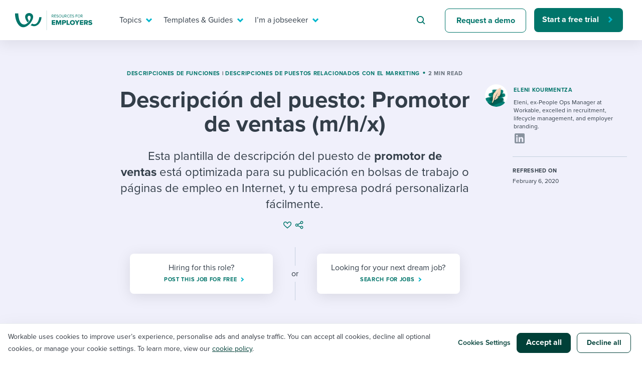

--- FILE ---
content_type: text/html; charset=UTF-8
request_url: https://resources.workable.com/es/promotor-de-ventas-descripcion-del-puesto
body_size: 28996
content:
<!doctype html>
<html lang="es-ES">
<head>
  <meta charset="UTF-8">
  <meta name="viewport" content="width=device-width, initial-scale=1">
  <link rel="profile" href="https://gmpg.org/xfn/11">
  <link rel="preload" href="//use.typekit.net/isu1vjb.css" as="style" crossorigin>
  <link rel="stylesheet" href="https://use.typekit.net/isu1vjb.css">

  <!-- Google Tag Manager -->
  <script>
    // GTM consent mode

    window.dataLayer = window.dataLayer || [];

    function gtag() {
      dataLayer.push(arguments);
    }
    gtag('consent', 'default', {
      'analytics_storage': 'denied',
      'ad_storage': 'denied',
      'ad_user_data': 'denied',
      'ad_personalization': 'denied',
      'functionality_storage': 'denied',
      'region': ["AT", "BE", "BG", "HR", "CY", "CZ", "DK", "EE", "FI", "FR",
        "DE", "GR", "HU", "IS", "IE", "IT", "LV", "LI", "LT", "LU", "MT",
        "NL", "NO", "PL", "PT", "RO", "SK", "SI", "ES", "SE", "UK", "CH"
      ]
    });

    // Send consent updates from the cookie banner to google tags
    var _hsp = window._hsp = window._hsp || [];
    _hsp.push(['addPrivacyConsentListener', function(consent) {
      var hasAnalyticsConsent = consent && (consent.allowed || (consent.categories && consent.categories.analytics));
      var hasAdsConsent = consent && (consent.allowed || (consent.categories && consent.categories.advertisement));
      var hasFunctionalityConsent = consent && (consent.allowed || (consent.categories && consent.categories.functionality));

      gtag('consent', 'update', {
        'ad_storage': hasAdsConsent ? 'granted' : 'denied',
        'analytics_storage': hasAnalyticsConsent ? 'granted' : 'denied',
        'ad_user_data': hasAdsConsent ? 'granted' : 'denied',
        'ad_personalization': hasAdsConsent ? 'granted' : 'denied',
        'functionality_storage': hasFunctionalityConsent ? 'granted' : 'denied'
      });

      window.dataLayer.push({
        event: 'consent_updated'
      });
    }]);

    // Google Tag Manager init
    (function(w, d, s, l, i) {
      w[l] = w[l] || [];
      w[l].push({
        'gtm.start': new Date().getTime(),
        event: 'gtm.js'
      });
      var f = d.getElementsByTagName(s)[0],
        j = d.createElement(s),
        dl = l != 'dataLayer' ? '&l=' + l : '';
      j.async = true;
      j.src =
        'https://www.googletagmanager.com/gtm.js?id=' + i + dl ;
      f.parentNode.insertBefore(j, f);
    })(window, document, 'script', 'dataLayer', 'GTM-5P7695C');
  </script>
  <!-- End Google Tag Manager -->

  <script>
    var globalSettings = {
      'growthbookClientKey': 'sdk-8NOtPT4dLzOFHGsi',
    };
  </script>

  <meta name='robots' content='index, follow, max-image-preview:large, max-snippet:-1, max-video-preview:-1' />

	<!-- This site is optimized with the Yoast SEO Premium plugin v26.5 (Yoast SEO v26.5) - https://yoast.com/wordpress/plugins/seo/ -->
	<title>Plantilla de descripción del puesto de promotor | Workable</title>
	<meta name="description" content="Esta plantilla de descripción del puesto de promotor de ventas está optimizada para su publicación en bolsas de trabajo o páginas de empleo en Internet. Puedes personalizarla con otras obligaciones y responsabilidades clave de este puesto." />
	<link rel="canonical" href="https://resources.workable.com//es/promotor-de-ventas-descripcion-del-puesto" />
	<meta property="og:locale" content="es_ES" />
	<meta property="og:type" content="article" />
	<meta property="og:title" content="Descripción del puesto: Promotor de ventas (m/h/x)" />
	<meta property="og:description" content="Esta plantilla de descripción del puesto de promotor de ventas está optimizada para su publicación en bolsas de trabajo o páginas de empleo en Internet. Puedes personalizarla con otras obligaciones y responsabilidades clave de este puesto." />
	<meta property="og:url" content="https://resources.workable.com/es/promotor-de-ventas-descripcion-del-puesto" />
	<meta property="og:site_name" content="Recruiting Resources: How to Recruit and Hire Better" />
	<meta property="article:publisher" content="https://business.facebook.com/workable/" />
	<meta property="article:published_time" content="2020-01-08T11:08:39+00:00" />
	<meta property="article:modified_time" content="2020-02-06T13:22:04+00:00" />
	<meta property="og:image" content="https://resources.workable.com/wp-content/uploads/2013/07/promoter-1.jpg" />
	<meta name="author" content="Eleni Kourmentza" />
	<meta name="twitter:card" content="summary_large_image" />
	<meta name="twitter:creator" content="@workable" />
	<meta name="twitter:site" content="@workable" />
	<meta name="twitter:label1" content="Escrito por" />
	<meta name="twitter:data1" content="Eleni Kourmentza" />
	<script type="application/ld+json" class="yoast-schema-graph">{"@context":"https://schema.org","@graph":[{"@type":"Article","@id":"https://resources.workable.com/es/promotor-de-ventas-descripcion-del-puesto#article","isPartOf":{"@id":"https://resources.workable.com/es/promotor-de-ventas-descripcion-del-puesto"},"author":{"name":"Eleni Kourmentza","@id":"https://resources.workable.com/es/#/schema/person/246aec99718ddcb172f71f699e088a88"},"headline":"Descripción del puesto: Promotor de ventas&nbsp;(m/h/x)","datePublished":"2020-01-08T11:08:39+00:00","dateModified":"2020-02-06T13:22:04+00:00","mainEntityOfPage":{"@id":"https://resources.workable.com/es/promotor-de-ventas-descripcion-del-puesto"},"wordCount":89,"publisher":{"@id":"https://resources.workable.com/es/#organization"},"image":{"@id":"https://resources.workable.com/es/promotor-de-ventas-descripcion-del-puesto#primaryimage"},"thumbnailUrl":"https://resources.workable.com/wp-content/uploads/2013/07/promoter-1.jpg","keywords":["sample-marketing"],"articleSection":["Descripciones de funciones","Descripciones de puestos relacionados con el marketing"],"inLanguage":"es"},{"@type":"WebPage","@id":"https://resources.workable.com/es/promotor-de-ventas-descripcion-del-puesto","url":"https://resources.workable.com/es/promotor-de-ventas-descripcion-del-puesto","name":"Plantilla de descripción del puesto de promotor | Workable","isPartOf":{"@id":"https://resources.workable.com/es/#website"},"primaryImageOfPage":{"@id":"https://resources.workable.com/es/promotor-de-ventas-descripcion-del-puesto#primaryimage"},"image":{"@id":"https://resources.workable.com/es/promotor-de-ventas-descripcion-del-puesto#primaryimage"},"thumbnailUrl":"https://resources.workable.com/wp-content/uploads/2013/07/promoter-1.jpg","datePublished":"2020-01-08T11:08:39+00:00","dateModified":"2020-02-06T13:22:04+00:00","description":"Esta plantilla de descripción del puesto de promotor de ventas está optimizada para su publicación en bolsas de trabajo o páginas de empleo en Internet. Puedes personalizarla con otras obligaciones y responsabilidades clave de este puesto.","breadcrumb":{"@id":"https://resources.workable.com/es/promotor-de-ventas-descripcion-del-puesto#breadcrumb"},"inLanguage":"es","potentialAction":[{"@type":"ReadAction","target":["https://resources.workable.com/es/promotor-de-ventas-descripcion-del-puesto"]}]},{"@type":"ImageObject","inLanguage":"es","@id":"https://resources.workable.com/es/promotor-de-ventas-descripcion-del-puesto#primaryimage","url":"https://resources.workable.com/wp-content/uploads/2013/07/promoter-1.jpg","contentUrl":"https://resources.workable.com/wp-content/uploads/2013/07/promoter-1.jpg"},{"@type":"BreadcrumbList","@id":"https://resources.workable.com/es/promotor-de-ventas-descripcion-del-puesto#breadcrumb","itemListElement":[{"@type":"ListItem","position":1,"name":"Home","item":"https://resources.workable.com/es/"},{"@type":"ListItem","position":2,"name":"Descripción del puesto: Promotor de ventas&nbsp;(m/h/x)"}]},{"@type":"WebSite","@id":"https://resources.workable.com/es/#website","url":"https://resources.workable.com/es/","name":"Recruiting Resources: How to Recruit and Hire Better","description":"","publisher":{"@id":"https://resources.workable.com/es/#organization"},"potentialAction":[{"@type":"SearchAction","target":{"@type":"EntryPoint","urlTemplate":"https://resources.workable.com/es/?s={search_term_string}"},"query-input":{"@type":"PropertyValueSpecification","valueRequired":true,"valueName":"search_term_string"}}],"inLanguage":"es"},{"@type":"Organization","@id":"https://resources.workable.com/es/#organization","name":"Workable","url":"https://resources.workable.com/es/","logo":{"@type":"ImageObject","inLanguage":"es","@id":"https://resources.workable.com/es/#/schema/logo/image/","url":"https://resources.workable.com/wp-content/uploads/2017/12/logo-green.png","contentUrl":"https://resources.workable.com/wp-content/uploads/2017/12/logo-green.png","width":150,"height":25,"caption":"Workable"},"image":{"@id":"https://resources.workable.com/es/#/schema/logo/image/"},"sameAs":["https://business.facebook.com/workable/","https://x.com/workable","https://www.linkedin.com/company/workable-hr/"]},{"@type":"Person","@id":"https://resources.workable.com/es/#/schema/person/246aec99718ddcb172f71f699e088a88","name":"Eleni Kourmentza","image":{"@type":"ImageObject","inLanguage":"es","@id":"https://resources.workable.com/es/#/schema/person/image/","url":"https://secure.gravatar.com/avatar/9941ca019d8b6c20633797a6b788bfc4b438c79e45a22797c9abfc4bfd997e7d?s=96&d=mm&r=pg","contentUrl":"https://secure.gravatar.com/avatar/9941ca019d8b6c20633797a6b788bfc4b438c79e45a22797c9abfc4bfd997e7d?s=96&d=mm&r=pg","caption":"Eleni Kourmentza"},"description":"Eleni Kourmentza, ex-People Ops Manager at Workable, excelled in recruitment, lifecycle management, HR admin, culture nurturing, and employer branding.","sameAs":["http://workable.com"],"url":"https://resources.workable.com/es/author/eleni/"}]}</script>
	<!-- / Yoast SEO Premium plugin. -->


<link rel="alternate" type="application/rss+xml" title="Recruiting Resources: How to Recruit and Hire Better &raquo; Feed" href="https://resources.workable.com/es/feed/" />
<link rel="alternate" type="application/rss+xml" title="Recruiting Resources: How to Recruit and Hire Better &raquo; Feed de los comentarios" href="https://resources.workable.com/es/comments/feed/" />
<link rel="alternate" title="oEmbed (JSON)" type="application/json+oembed" href="https://resources.workable.com/es/wp-json/oembed/1.0/embed?url=https%3A%2F%2Fresources.workable.com%2Fes%2Fpromotor-de-ventas-descripcion-del-puesto" />
<link rel="alternate" title="oEmbed (XML)" type="text/xml+oembed" href="https://resources.workable.com/es/wp-json/oembed/1.0/embed?url=https%3A%2F%2Fresources.workable.com%2Fes%2Fpromotor-de-ventas-descripcion-del-puesto&#038;format=xml" />
<style id='wp-img-auto-sizes-contain-inline-css' type='text/css'>
img:is([sizes=auto i],[sizes^="auto," i]){contain-intrinsic-size:3000px 1500px}
/*# sourceURL=wp-img-auto-sizes-contain-inline-css */
</style>
<link rel='stylesheet' id='icomoon-css' href='https://resources.workable.com/wp-content/plugins/solid-post-likes/vendor/htmlburger/carbon-field-icon/build/icomoon.css?ver=1.0.0' type='text/css' media='all' />
<link rel='stylesheet' id='dashicons-css' href='https://resources.workable.com/wp-includes/css/dashicons.min.css?ver=6.9' type='text/css' media='all' />
<link rel='stylesheet' id='post-views-counter-frontend-css' href='https://resources.workable.com/wp-content/plugins/post-views-counter/css/frontend.min.css?ver=1.6.0' type='text/css' media='all' />
<style id='wp-emoji-styles-inline-css' type='text/css'>

	img.wp-smiley, img.emoji {
		display: inline !important;
		border: none !important;
		box-shadow: none !important;
		height: 1em !important;
		width: 1em !important;
		margin: 0 0.07em !important;
		vertical-align: -0.1em !important;
		background: none !important;
		padding: 0 !important;
	}
/*# sourceURL=wp-emoji-styles-inline-css */
</style>
<link rel='stylesheet' id='oacs-spl-public-css' href='https://resources.workable.com/wp-content/plugins/solid-post-likes/views/public/css/solid-post-likes-public.css?ver=1.0.6' type='text/css' media='' />
<link rel='stylesheet' id='workable2019-style-css' href='https://resources.workable.com/wp-content/themes/workable2019/style.css?ver=1751964206' type='text/css' media='all' />
<link rel='stylesheet' id='admin-styles-css' href='https://resources.workable.com/wp-content/themes/workable2019/admin.css?ver=1.0.1' type='text/css' media='all' />
<style id='has-inline-styles-inline-css' type='text/css'>
.has-social-placeholder {display: none;height: 0;width: 0;overflow: hidden;}.has-inline-text { background-color: #ffefb1; color: #000000; }.has-inline-text:hover { background-color: #fcd63c; color: #000000; }
/*# sourceURL=has-inline-styles-inline-css */
</style>
<link rel='stylesheet' id='algolia-autocomplete-css' href='https://resources.workable.com/wp-content/plugins/algolia-custom-integration//css/algolia-autocomplete.css?ver=1.0.1' type='text/css' media='screen' />
<link rel='stylesheet' id='enlighterjs-css' href='https://resources.workable.com/wp-content/plugins/enlighter/cache/enlighterjs.min.css?ver=TgSvkd0RfNMwhQj' type='text/css' media='all' />
<script type="text/javascript" id="post-views-counter-frontend-js-before">
/* <![CDATA[ */
var pvcArgsFrontend = {"mode":"js","postID":51863,"requestURL":"https:\/\/resources.workable.com\/wp-admin\/admin-ajax.php","nonce":"b6ab321e82","dataStorage":"cookies","multisite":false,"path":"\/","domain":""};

//# sourceURL=post-views-counter-frontend-js-before
/* ]]> */
</script>
<script type="text/javascript" src="https://resources.workable.com/wp-content/plugins/post-views-counter/js/frontend.min.js?ver=1.6.0" id="post-views-counter-frontend-js"></script>
<script type="text/javascript" src="https://resources.workable.com/wp-includes/js/jquery/jquery.min.js?ver=3.7.1" id="jquery-core-js"></script>
<script type="text/javascript" src="https://resources.workable.com/wp-includes/js/jquery/jquery-migrate.min.js?ver=3.4.1" id="jquery-migrate-js"></script>
<script type="text/javascript" id="solid-post-likes-public-js-js-extra">
/* <![CDATA[ */
var oacs_spl_solid_likes = {"ajaxurl":"https://resources.workable.com/wp-admin/admin-ajax.php"};
//# sourceURL=solid-post-likes-public-js-js-extra
/* ]]> */
</script>
<script type="text/javascript" src="https://resources.workable.com/wp-content/plugins/solid-post-likes/views/public/js/solid-post-likes-public.js?ver=1.0.6" id="solid-post-likes-public-js-js"></script>
<script type="text/javascript" src="https://resources.workable.com/wp-includes/js/underscore.min.js?ver=1.13.7" id="underscore-js"></script>
<script type="text/javascript" id="wp-util-js-extra">
/* <![CDATA[ */
var _wpUtilSettings = {"ajax":{"url":"/wp-admin/admin-ajax.php"}};
//# sourceURL=wp-util-js-extra
/* ]]> */
</script>
<script type="text/javascript" src="https://resources.workable.com/wp-includes/js/wp-util.min.js?ver=6.9" id="wp-util-js"></script>
<script type="text/javascript" src="https://resources.workable.com/wp-content/plugins/algolia-custom-integration//js/algoliasearch/algoliasearch.jquery.min.js?ver=1.0.0" id="algolia-search-js"></script>
<script type="text/javascript" src="https://resources.workable.com/wp-content/plugins/algolia-custom-integration//js/autocomplete.js/autocomplete.min.js?ver=1.0.0" id="algolia-autocomplete-js"></script>
<script type="text/javascript" src="https://resources.workable.com/wp-content/plugins/algolia-custom-integration//js/autocomplete-noconflict.js?ver=1.0.0" id="algolia-autocomplete-noconflict-js"></script>
<script type="text/javascript" src="https://resources.workable.com/wp-content/plugins/algolia-custom-integration//js/autocomplete.js/autocomplete-template.js?ver=1.0.0" id="algolia-autocomplete-template-js"></script>
<link rel="https://api.w.org/" href="https://resources.workable.com/es/wp-json/" /><link rel="alternate" title="JSON" type="application/json" href="https://resources.workable.com/es/wp-json/wp/v2/posts/51863" /><link rel="EditURI" type="application/rsd+xml" title="RSD" href="https://resources.workable.com/xmlrpc.php?rsd" />
<link rel='shortlink' href='https://resources.workable.com/es/?p=51863' />
<meta name="generator" content="WPML ver:4.8.6 stt:1,4,3,13,42,2;" />
<script type="text/javascript">var algolia = {"debug":false,"application_id":"ZL4A1TJH3Y","search_api_key":"d2c5a9327b1e33c2000ae77ccb37c9a8","powered_by_enabled":true,"query":"","autocomplete":{"sources":[{"index_id":"wp_live_searchable_posts","index_name":"wp_live_searchable_posts","label":"All posts","admin_name":"All posts","position":10,"max_suggestions":5,"tmpl_suggestion":"autocomplete-post-suggestion"}],"input_selector":"input[name='s']:not('.no-autocomplete')"},"indices":{"searchable_posts":{"name":"wp_live_searchable_posts","id":"wp_live_searchable_posts","enabled":true,"replicas":[]}}};</script><script type="text/html" id="tmpl-autocomplete-post-suggestion">
  <a class="suggestion-link" href="{{ data.permalink }}" title="{{ data.post_title }}">
	<div class="suggestion-post-attributes">
		<span class="suggestion-post-title">{{{ data._highlightResult.post_title.value }}}</span>
	</div>
  </a>
</script>

<script type="text/html" id="tmpl-autocomplete-term-suggestion">
</script>

<script type="text/html" id="tmpl-autocomplete-empty">
  <div class="autocomplete-empty">No results matched your query <span class="empty-query">"{{ data.query }}"</span>
  </div>
</script><link rel="icon" href="https://resources.workable.com/wp-content/uploads/2025/07/favicon-48x48-1.png" sizes="32x32" />
<link rel="icon" href="https://resources.workable.com/wp-content/uploads/2025/07/favicon-48x48-1.png" sizes="192x192" />
<link rel="apple-touch-icon" href="https://resources.workable.com/wp-content/uploads/2025/07/favicon-48x48-1.png" />
<meta name="msapplication-TileImage" content="https://resources.workable.com/wp-content/uploads/2025/07/favicon-48x48-1.png" />
</head>

<body class="wp-singular post-template-default single single-post postid-51863 single-format-standard wp-theme-workable2019 has-body">
  <div id="page" class="site">
    <a class="skip-link screen-reader-text" href="#content">Skip to content</a>

    <div class="menu-shade"></div>

    <header id="masthead" class="header">
            <div class="container">
        <nav class="nav" id="site-navigation">
          <div class="nav-left">
                          <a class="logo" href="https://resources.workable.com/es/">
                <img src="https://resources.workable.com/wp-content/themes/workable2019/images/logo_employers.svg" alt="Workable resources for employers" />
              </a>
                      </div>
          <div class="nav-right">
            
<!-- Mobile menu icon -->
<button class="hamburger"><span class="hamburger-inner"></span></button>

<!-- Menu -->
<div class="desktop-nav-menu nav-menu-wrap">
    <ul class="nav-menu" role="menubar">
                                    <li class="nav-item" role="menuitem">
                    <a target="_self" href="#" aria-haspopup="true"  class="nav-link-mega nav-link">
                        Topics                    </a>

                                            <div class="nav-mega">
                            <div class="container">
                                    <section>
      <div class="row">
                  <div class="col-12 col-xl-6">
            <p class="mega-menu-overtitle">
              topics            </p>
            <div class="nav-mega__title">
              I need help with...            </div>

            <ul class="nav-mega-list">
                                                <li class="nav-mega-item">
                    <a href="/tag/ai-at-work/" class="nav-mega-link" target="_self">Mobilizing AI in my work</a>
                  </li>
                                                                <li class="nav-mega-item">
                    <a href="/tag/evaluating-candidates" class="nav-mega-link" target="_self">Evaluating candidates</a>
                  </li>
                                                                <li class="nav-mega-item">
                    <a href="/tag/working-together-with-others" class="nav-mega-link" target="_self">Working together with others</a>
                  </li>
                                                                <li class="nav-mega-item">
                    <a href="/tag/maintaining-hiring-pipelines" class="nav-mega-link" target="_self">Maintaining hiring pipelines</a>
                  </li>
                                                                <li class="nav-mega-item">
                    <a href="/tag/developing-and-retaining-my-best-people/" class="nav-mega-link" target="_self">Developing & retaining people</a>
                  </li>
                                                                <li class="nav-mega-item">
                    <a href="/tag/ensuring-compliance-best-practices" class="nav-mega-link" target="_self">Ensuring compliance</a>
                  </li>
                                                                <li class="nav-mega-item">
                    <a href="/tag/Finding-and-attracting-people" class="nav-mega-link" target="_self">Finding and attracting people</a>
                  </li>
                                                                <li class="nav-mega-item">
                    <a href="/tag/establishing-a-positive-employer-brand" class="nav-mega-link" target="_self">Establishing an employer brand</a>
                  </li>
                                                                <li class="nav-mega-item">
                    <a href="/tag/digitizing-work-processes" class="nav-mega-link" target="_self">Digitizing work processes</a>
                  </li>
                                                                <li class="nav-mega-item">
                    <a href="/tag/maximizing-candidate-and-employee-experience" class="nav-mega-link" target="_self">Candidate/employee experiences</a>
                  </li>
                              
            </ul>
          </div>
                          <section class="col-12 col-lg-6 align-flex-end">
            <div class="nav-card-wrap">
              <div class="nav-card-wrap__title">
                Or browse by trending topics:              </div>
              <ul class="nav-card--items-wrapper mega-menu-ads-section-list">
                                  <li>
                    <a class="mega-menu-title-link" href="/tag/flex-work" data-gtm="resources-nav-hiring-resources-ad0" target="_self">
                      <span class="link-arrow">Flex work</span>
                    </a>
                    <p class="nav-card--content"> A flexible workplace means new ways of working. Pick up tips and tricks for success. </p>
                  </li>
                                  <li>
                    <a class="mega-menu-title-link" href="/tag/employee-experience" data-gtm="resources-nav-hiring-resources-ad1" target="_self">
                      <span class="link-arrow">employee experience</span>
                    </a>
                    <p class="nav-card--content"> Job quits are rising and engagement is dropping. How do you reverse that? </p>
                  </li>
                                  <li>
                    <a class="mega-menu-title-link" href="/tag/ai-at-work" data-gtm="resources-nav-hiring-resources-ad2" target="_self">
                      <span class="link-arrow">AI @ work</span>
                    </a>
                    <p class="nav-card--content"> Artificial intelligence is changing our day-to-day working processes. Learn to stay ahead. </p>
                  </li>
                              </ul>
            </div>
          </section>
              </div>
    </section>
              <section class="mega-menu-footer-section">
                <ul>
                                            <li>
                            <a href="https://events.workable.com/" class="nav-link-bar-link" target="_self">
                                <img src="https://resources.workable.com/wp-content/themes/workable2019/images/menu/calendar.svg" alt="">
                                Attend webinars & events                            </a>
                        </li>
                                            <li>
                            <a href="/hiring-with-workable/customer-stories/" class="nav-link-bar-link" target="_self">
                                <img src="https://resources.workable.com/wp-content/themes/workable2019/images/menu/eye.svg" alt="">
                                Workable customer stories                            </a>
                        </li>
                                            <li>
                            <a href="https://www.workable.com/" class="nav-link-bar-link" target="_self">
                                <img src="https://resources.workable.com/wp-content/themes/workable2019/images/menu/arrow.svg" alt="">
                                Explore Workable                            </a>
                        </li>
                                    </ul>
            </section>
                                    </div>
                        </div>
                                    </li>
                                                <li class="nav-item" role="menuitem">
                    <a target="_self" href="#" aria-haspopup="true"  class="nav-link-mega nav-link">
                        Templates & Guides                    </a>

                                            <div class="nav-mega">
                            <div class="container">
                                    <section>
      <div class="row">
                  <div class="col-12 col-xl-6">
            <p class="mega-menu-overtitle">
              templates & guides            </p>
            <div class="nav-mega__title">
              I want...            </div>

            <ul class="nav-mega-list">
                                                <li class="nav-mega-item">
                    <a href="/job-descriptions/" class="nav-mega-link" target="_self">Job description templates</a>
                  </li>
                                                                <li class="nav-mega-item">
                    <a href="/interview-questions/" class="nav-mega-link" target="_self">Interview question templates</a>
                  </li>
                                                                <li class="nav-mega-item">
                    <a href="/company-policies/" class="nav-mega-link" target="_self">Policy templates</a>
                  </li>
                                                                <li class="nav-mega-item">
                    <a href="/onboarding-checklists-templates/" class="nav-mega-link" target="_self">Onboarding checklists</a>
                  </li>
                                                                <li class="nav-mega-item">
                    <a href="/tutorial/" class="nav-mega-link" target="_self">Step-by-step tutorials</a>
                  </li>
                                                                <li class="nav-mega-item">
                    <a href="/free-ebooks-and-reports" class="nav-mega-link" target="_self">Free ebooks & reports</a>
                  </li>
                                                                <li class="nav-mega-item">
                    <a href="/hr-terms/" class="nav-mega-link" target="_self">HR terms</a>
                  </li>
                                                                <li class="nav-mega-item">
                    <a href="https://www.workableacademy.com/" class="nav-mega-link" target="_self">Workable Academy</a>
                  </li>
                                                                                          
            </ul>
          </div>
                          <section class="col-12 col-lg-6 align-flex-end">
            <div class="nav-card-wrap">
              <div class="nav-card-wrap__title">
                To hear from others:              </div>
              <ul class="nav-card--items-wrapper mega-menu-ads-section-list">
                                  <li>
                    <a class="mega-menu-title-link" href="/stories-and-insights" data-gtm="resources-nav-hiring-resources-ad0" target="_self">
                      <span class="link-arrow">expert insights</span>
                    </a>
                    <p class="nav-card--content"> Get insights, guidance, and tips from those in the know. </p>
                  </li>
                                  <li>
                    <a class="mega-menu-title-link" href="/tag/employer-stories" data-gtm="resources-nav-hiring-resources-ad1" target="_self">
                      <span class="link-arrow">Employer experiences</span>
                    </a>
                    <p class="nav-card--content"> Real-life stories direct from the field that you can relate to. </p>
                  </li>
                                  <li>
                    <a class="mega-menu-title-link" href="/tag/workable-stories/" data-gtm="resources-nav-hiring-resources-ad2" target="_self">
                      <span class="link-arrow">how we do it @ workable</span>
                    </a>
                    <p class="nav-card--content"> Learn how we do it from behind the curtain at Workable. </p>
                  </li>
                              </ul>
            </div>
          </section>
              </div>
    </section>
              <section class="mega-menu-footer-section">
                <ul>
                                            <li>
                            <a href="https://events.workable.com/" class="nav-link-bar-link" target="_self">
                                <img src="https://resources.workable.com/wp-content/themes/workable2019/images/menu/calendar.svg" alt="">
                                Attend webinars & events                            </a>
                        </li>
                                            <li>
                            <a href="/hiring-with-workable/customer-stories/" class="nav-link-bar-link" target="_self">
                                <img src="https://resources.workable.com/wp-content/themes/workable2019/images/menu/eye.svg" alt="">
                                Workable customer stories                            </a>
                        </li>
                                            <li>
                            <a href="https://www.workable.com/" class="nav-link-bar-link" target="_self">
                                <img src="https://resources.workable.com/wp-content/themes/workable2019/images/menu/arrow.svg" alt="">
                                Explore Workable                            </a>
                        </li>
                                    </ul>
            </section>
                                    </div>
                        </div>
                                    </li>
                                                <li class="nav-item" role="menuitem">
                    <a target="_self" href="#" aria-haspopup="true"  class="nav-link-mega nav-link">
                        I’m a jobseeker                    </a>

                                            <div class="nav-mega">
                            <div class="container">
                                    <section>
      <div class="row">
                  <div class="col-12 col-xl-6">

            <p class="mega-menu-overtitle">
              i’m a jobseeker            </p>
            <div class="nav-mega__title">
              I want to learn about...            </div>

            <ul class="nav-mega-list">
                                                <li class="nav-mega-item">
                    <a href="/career-center/?tags=1496,1490" class="nav-mega-link" target="_self">Applying for a job</a>
                  </li>
                                                                <li class="nav-mega-item">
                    <a href="/career-center/?tags=1496,853" class="nav-mega-link" target="_self">Interview process</a>
                  </li>
                                                                <li class="nav-mega-item">
                    <a href="/career-center/?tags=1496,1501" class="nav-mega-link" target="_self">Pay & benefits</a>
                  </li>
                                                                <li class="nav-mega-item">
                    <a href="/career-center/?tags=1498,1499" class="nav-mega-link" target="_self">Career development</a>
                  </li>
                                                                <li class="nav-mega-item">
                    <a href="/career-center/?tags=1498,1497" class="nav-mega-link" target="_self">Modern working life</a>
                  </li>
                                                                <li class="nav-mega-item">
                    <a href="/career-center/" class="nav-mega-link" target="_self">Overall career resources</a>
                  </li>
                                                                                                                                                      
            </ul>
          </div>
                          <section class="col-12 col-lg-6 align-flex-end">
            <div class="nav-card-wrap">
              <div class="nav-card-wrap__title">
                For your job search:              </div>
              <ul class="nav-card--items-wrapper mega-menu-ads-section-list">
                                  <li>
                    <a class="mega-menu-title-link" href="/career-center/?tags=1496,853" data-gtm="resources-nav-hiring-resources-ad0" target="_self">
                      <span class="link-arrow">INTERVIEWS & ANSWERS</span>
                    </a>
                    <p class="nav-card--content"> Typical interview questions and potential answers for each. </p>
                  </li>
                                  <li>
                    <a class="mega-menu-title-link" href="https://tools.workable.com" data-gtm="resources-nav-hiring-resources-ad1" target="_self">
                      <span class="link-arrow">AI JOB GENERATOR</span>
                    </a>
                    <p class="nav-card--content"> Plug in your ideal job title and see requirements for it! </p>
                  </li>
                                  <li>
                    <a class="mega-menu-title-link" href="https://jobs.workable.com/" data-gtm="resources-nav-hiring-resources-ad2" target="_self">
                      <span class="link-arrow">WORKABLE JOB BOARD</span>
                    </a>
                    <p class="nav-card--content"> Live postings from more than 6,500 companies all over  the world. </p>
                  </li>
                              </ul>
            </div>
          </section>
              </div>
    </section>
              <section class="mega-menu-footer-section">
                <ul>
                                            <li>
                            <a href="https://events.workable.com/" class="nav-link-bar-link" target="_self">
                                <img src="https://resources.workable.com/wp-content/themes/workable2019/images/menu/calendar.svg" alt="">
                                Attend webinars & events                            </a>
                        </li>
                                            <li>
                            <a href="/hiring-with-workable/customer-stories/" class="nav-link-bar-link" target="_self">
                                <img src="https://resources.workable.com/wp-content/themes/workable2019/images/menu/eye.svg" alt="">
                                Workable customer stories                            </a>
                        </li>
                                            <li>
                            <a href="https://www.workable.com/" class="nav-link-bar-link" target="_self">
                                <img src="https://resources.workable.com/wp-content/themes/workable2019/images/menu/arrow.svg" alt="">
                                Explore Workable                            </a>
                        </li>
                                    </ul>
            </section>
                                    </div>
                        </div>
                                    </li>
                                                <li class="nav-item nav-item--search" role="menuitem">
                    <form id="searchform" class="search-form" role="search" method="get" action="/" novalidate>
                        <input type="text" placeholder="Search for hiring tips" name="s" id="s">
                    </form>
                </li>
                                                <li class="nav-item" role="menuitem">
                    <a target="_self" href="https://www.workable.com/demo"   class="btn btn--secondary">
                        Request a demo                    </a>

                                    </li>
                                                <li class="nav-item" role="menuitem">
                    <a target="_self" href="https://www.workable.com/free-trial"  data-gtm="resources-main-menu-free-trial" class="btn btn--primary-narrow">
                        Start a free trial                    </a>

                                    </li>
                        </ul>
</div>

<div class="mobile-nav-menu nav-menu-wrap nav-menu--container-tb">
    <ul class="nav-menu nav-menu--container-lr " role="menubar">
                    <li class="nav-item nav-item--search" role="menuitem">
                <form id="searchform" class="search-form" role="search" method="get" action="/" novalidate>
                    <input type="text" placeholder="Search for hiring tips" name="s" id="s">
                </form>
            </li>
            </ul>

    <ul class="nav-menu" role="menubar">
                    <li class="nav-item nav-item--nested" role="menuitem">
                <a target="_self" href="#" aria-haspopup="true"  class="nav-link-mega nav-link">
                    Topics                </a>

                                    <div class="nav-mega">
                            <section>
      <div class="row">
                  <div class="col-12 col-xl-6">
            <p class="mega-menu-overtitle">
              topics            </p>
            <div class="nav-mega__title">
              I need help with...            </div>

            <ul class="nav-mega-list">
                                                <li class="nav-mega-item">
                    <a href="/tag/ai-at-work/" class="nav-mega-link" target="_self">Mobilizing AI in my work</a>
                  </li>
                                                                <li class="nav-mega-item">
                    <a href="/tag/evaluating-candidates" class="nav-mega-link" target="_self">Evaluating candidates</a>
                  </li>
                                                                <li class="nav-mega-item">
                    <a href="/tag/working-together-with-others" class="nav-mega-link" target="_self">Working together with others</a>
                  </li>
                                                                <li class="nav-mega-item">
                    <a href="/tag/maintaining-hiring-pipelines" class="nav-mega-link" target="_self">Maintaining hiring pipelines</a>
                  </li>
                                                                <li class="nav-mega-item">
                    <a href="/tag/developing-and-retaining-my-best-people/" class="nav-mega-link" target="_self">Developing & retaining people</a>
                  </li>
                                                                <li class="nav-mega-item">
                    <a href="/tag/ensuring-compliance-best-practices" class="nav-mega-link" target="_self">Ensuring compliance</a>
                  </li>
                                                                <li class="nav-mega-item">
                    <a href="/tag/Finding-and-attracting-people" class="nav-mega-link" target="_self">Finding and attracting people</a>
                  </li>
                                                                <li class="nav-mega-item">
                    <a href="/tag/establishing-a-positive-employer-brand" class="nav-mega-link" target="_self">Establishing an employer brand</a>
                  </li>
                                                                <li class="nav-mega-item">
                    <a href="/tag/digitizing-work-processes" class="nav-mega-link" target="_self">Digitizing work processes</a>
                  </li>
                                                                <li class="nav-mega-item">
                    <a href="/tag/maximizing-candidate-and-employee-experience" class="nav-mega-link" target="_self">Candidate/employee experiences</a>
                  </li>
                              
            </ul>
          </div>
                          <section class="col-12 col-lg-6 align-flex-end">
            <div class="nav-card-wrap">
              <div class="nav-card-wrap__title">
                Or browse by trending topics:              </div>
              <ul class="nav-card--items-wrapper mega-menu-ads-section-list">
                                  <li>
                    <a class="mega-menu-title-link" href="/tag/flex-work" data-gtm="resources-nav-hiring-resources-ad0" target="_self">
                      <span class="link-arrow">Flex work</span>
                    </a>
                    <p class="nav-card--content"> A flexible workplace means new ways of working. Pick up tips and tricks for success. </p>
                  </li>
                                  <li>
                    <a class="mega-menu-title-link" href="/tag/employee-experience" data-gtm="resources-nav-hiring-resources-ad1" target="_self">
                      <span class="link-arrow">employee experience</span>
                    </a>
                    <p class="nav-card--content"> Job quits are rising and engagement is dropping. How do you reverse that? </p>
                  </li>
                                  <li>
                    <a class="mega-menu-title-link" href="/tag/ai-at-work" data-gtm="resources-nav-hiring-resources-ad2" target="_self">
                      <span class="link-arrow">AI @ work</span>
                    </a>
                    <p class="nav-card--content"> Artificial intelligence is changing our day-to-day working processes. Learn to stay ahead. </p>
                  </li>
                              </ul>
            </div>
          </section>
              </div>
    </section>
              <section class="mega-menu-footer-section">
                <ul>
                                            <li>
                            <a href="https://events.workable.com/" class="nav-link-bar-link" target="_self">
                                <img src="https://resources.workable.com/wp-content/themes/workable2019/images/menu/calendar.svg" alt="">
                                Attend webinars & events                            </a>
                        </li>
                                            <li>
                            <a href="/hiring-with-workable/customer-stories/" class="nav-link-bar-link" target="_self">
                                <img src="https://resources.workable.com/wp-content/themes/workable2019/images/menu/eye.svg" alt="">
                                Workable customer stories                            </a>
                        </li>
                                            <li>
                            <a href="https://www.workable.com/" class="nav-link-bar-link" target="_self">
                                <img src="https://resources.workable.com/wp-content/themes/workable2019/images/menu/arrow.svg" alt="">
                                Explore Workable                            </a>
                        </li>
                                    </ul>
            </section>
                            </div>
                            </li>
                    <li class="nav-item nav-item--nested" role="menuitem">
                <a target="_self" href="#" aria-haspopup="true"  class="nav-link-mega nav-link">
                    Templates & Guides                </a>

                                    <div class="nav-mega">
                            <section>
      <div class="row">
                  <div class="col-12 col-xl-6">
            <p class="mega-menu-overtitle">
              templates & guides            </p>
            <div class="nav-mega__title">
              I want...            </div>

            <ul class="nav-mega-list">
                                                <li class="nav-mega-item">
                    <a href="/job-descriptions/" class="nav-mega-link" target="_self">Job description templates</a>
                  </li>
                                                                <li class="nav-mega-item">
                    <a href="/interview-questions/" class="nav-mega-link" target="_self">Interview question templates</a>
                  </li>
                                                                <li class="nav-mega-item">
                    <a href="/company-policies/" class="nav-mega-link" target="_self">Policy templates</a>
                  </li>
                                                                <li class="nav-mega-item">
                    <a href="/onboarding-checklists-templates/" class="nav-mega-link" target="_self">Onboarding checklists</a>
                  </li>
                                                                <li class="nav-mega-item">
                    <a href="/tutorial/" class="nav-mega-link" target="_self">Step-by-step tutorials</a>
                  </li>
                                                                <li class="nav-mega-item">
                    <a href="/free-ebooks-and-reports" class="nav-mega-link" target="_self">Free ebooks & reports</a>
                  </li>
                                                                <li class="nav-mega-item">
                    <a href="/hr-terms/" class="nav-mega-link" target="_self">HR terms</a>
                  </li>
                                                                <li class="nav-mega-item">
                    <a href="https://www.workableacademy.com/" class="nav-mega-link" target="_self">Workable Academy</a>
                  </li>
                                                                                          
            </ul>
          </div>
                          <section class="col-12 col-lg-6 align-flex-end">
            <div class="nav-card-wrap">
              <div class="nav-card-wrap__title">
                To hear from others:              </div>
              <ul class="nav-card--items-wrapper mega-menu-ads-section-list">
                                  <li>
                    <a class="mega-menu-title-link" href="/stories-and-insights" data-gtm="resources-nav-hiring-resources-ad0" target="_self">
                      <span class="link-arrow">expert insights</span>
                    </a>
                    <p class="nav-card--content"> Get insights, guidance, and tips from those in the know. </p>
                  </li>
                                  <li>
                    <a class="mega-menu-title-link" href="/tag/employer-stories" data-gtm="resources-nav-hiring-resources-ad1" target="_self">
                      <span class="link-arrow">Employer experiences</span>
                    </a>
                    <p class="nav-card--content"> Real-life stories direct from the field that you can relate to. </p>
                  </li>
                                  <li>
                    <a class="mega-menu-title-link" href="/tag/workable-stories/" data-gtm="resources-nav-hiring-resources-ad2" target="_self">
                      <span class="link-arrow">how we do it @ workable</span>
                    </a>
                    <p class="nav-card--content"> Learn how we do it from behind the curtain at Workable. </p>
                  </li>
                              </ul>
            </div>
          </section>
              </div>
    </section>
              <section class="mega-menu-footer-section">
                <ul>
                                            <li>
                            <a href="https://events.workable.com/" class="nav-link-bar-link" target="_self">
                                <img src="https://resources.workable.com/wp-content/themes/workable2019/images/menu/calendar.svg" alt="">
                                Attend webinars & events                            </a>
                        </li>
                                            <li>
                            <a href="/hiring-with-workable/customer-stories/" class="nav-link-bar-link" target="_self">
                                <img src="https://resources.workable.com/wp-content/themes/workable2019/images/menu/eye.svg" alt="">
                                Workable customer stories                            </a>
                        </li>
                                            <li>
                            <a href="https://www.workable.com/" class="nav-link-bar-link" target="_self">
                                <img src="https://resources.workable.com/wp-content/themes/workable2019/images/menu/arrow.svg" alt="">
                                Explore Workable                            </a>
                        </li>
                                    </ul>
            </section>
                            </div>
                            </li>
                    <li class="nav-item nav-item--nested" role="menuitem">
                <a target="_self" href="#" aria-haspopup="true"  class="nav-link-mega nav-link">
                    I’m a jobseeker                </a>

                                    <div class="nav-mega">
                            <section>
      <div class="row">
                  <div class="col-12 col-xl-6">

            <p class="mega-menu-overtitle">
              i’m a jobseeker            </p>
            <div class="nav-mega__title">
              I want to learn about...            </div>

            <ul class="nav-mega-list">
                                                <li class="nav-mega-item">
                    <a href="/career-center/?tags=1496,1490" class="nav-mega-link" target="_self">Applying for a job</a>
                  </li>
                                                                <li class="nav-mega-item">
                    <a href="/career-center/?tags=1496,853" class="nav-mega-link" target="_self">Interview process</a>
                  </li>
                                                                <li class="nav-mega-item">
                    <a href="/career-center/?tags=1496,1501" class="nav-mega-link" target="_self">Pay & benefits</a>
                  </li>
                                                                <li class="nav-mega-item">
                    <a href="/career-center/?tags=1498,1499" class="nav-mega-link" target="_self">Career development</a>
                  </li>
                                                                <li class="nav-mega-item">
                    <a href="/career-center/?tags=1498,1497" class="nav-mega-link" target="_self">Modern working life</a>
                  </li>
                                                                <li class="nav-mega-item">
                    <a href="/career-center/" class="nav-mega-link" target="_self">Overall career resources</a>
                  </li>
                                                                                                                                                      
            </ul>
          </div>
                          <section class="col-12 col-lg-6 align-flex-end">
            <div class="nav-card-wrap">
              <div class="nav-card-wrap__title">
                For your job search:              </div>
              <ul class="nav-card--items-wrapper mega-menu-ads-section-list">
                                  <li>
                    <a class="mega-menu-title-link" href="/career-center/?tags=1496,853" data-gtm="resources-nav-hiring-resources-ad0" target="_self">
                      <span class="link-arrow">INTERVIEWS & ANSWERS</span>
                    </a>
                    <p class="nav-card--content"> Typical interview questions and potential answers for each. </p>
                  </li>
                                  <li>
                    <a class="mega-menu-title-link" href="https://tools.workable.com" data-gtm="resources-nav-hiring-resources-ad1" target="_self">
                      <span class="link-arrow">AI JOB GENERATOR</span>
                    </a>
                    <p class="nav-card--content"> Plug in your ideal job title and see requirements for it! </p>
                  </li>
                                  <li>
                    <a class="mega-menu-title-link" href="https://jobs.workable.com/" data-gtm="resources-nav-hiring-resources-ad2" target="_self">
                      <span class="link-arrow">WORKABLE JOB BOARD</span>
                    </a>
                    <p class="nav-card--content"> Live postings from more than 6,500 companies all over  the world. </p>
                  </li>
                              </ul>
            </div>
          </section>
              </div>
    </section>
              <section class="mega-menu-footer-section">
                <ul>
                                            <li>
                            <a href="https://events.workable.com/" class="nav-link-bar-link" target="_self">
                                <img src="https://resources.workable.com/wp-content/themes/workable2019/images/menu/calendar.svg" alt="">
                                Attend webinars & events                            </a>
                        </li>
                                            <li>
                            <a href="/hiring-with-workable/customer-stories/" class="nav-link-bar-link" target="_self">
                                <img src="https://resources.workable.com/wp-content/themes/workable2019/images/menu/eye.svg" alt="">
                                Workable customer stories                            </a>
                        </li>
                                            <li>
                            <a href="https://www.workable.com/" class="nav-link-bar-link" target="_self">
                                <img src="https://resources.workable.com/wp-content/themes/workable2019/images/menu/arrow.svg" alt="">
                                Explore Workable                            </a>
                        </li>
                                    </ul>
            </section>
                            </div>
                            </li>
            </ul>

    <section class='mobile-footer-list nav-menu--container-lr'>
                    <section class="mega-menu-footer-section">
                <ul>
                                            <li>
                            <a href="https://events.workable.com/" class="nav-link-bar-link" target="_self">
                                <img src="https://resources.workable.com/wp-content/themes/workable2019/images/menu/calendar.svg" alt="">
                                Attend webinars & events                            </a>
                        </li>
                                            <li>
                            <a href="/hiring-with-workable/customer-stories/" class="nav-link-bar-link" target="_self">
                                <img src="https://resources.workable.com/wp-content/themes/workable2019/images/menu/eye.svg" alt="">
                                Workable customer stories                            </a>
                        </li>
                                            <li>
                            <a href="https://www.workable.com/" class="nav-link-bar-link" target="_self">
                                <img src="https://resources.workable.com/wp-content/themes/workable2019/images/menu/arrow.svg" alt="">
                                Explore Workable                            </a>
                        </li>
                                    </ul>
            </section>
            </section>

    <ul class="nav-menu cta-list nav-menu--container-lr" role="menubar">
                    <li class="nav-item cta" role="menuitem">
                <a 
                    target="_self" 
                    href="https://www.workable.com/demo" 
                    class="btn btn--secondary"
                     
                >
                    Request a demo                </a>
            </li>
                    <li class="nav-item cta" role="menuitem">
                <a 
                    target="_self" 
                    href="https://www.workable.com/free-trial" 
                    class="btn btn--primary-narrow"
                    data-gtm="resources-main-menu-free-trial" 
                >
                    Start a free trial                </a>
            </li>
            </ul>
</div>          </div>
        </nav>
      </div> <!-- .container -->
    </header><!-- #masthead -->

    <div id="content" class="site-content">

	<div id="primary" class="content-area">
		<main id="main" class="site-main">

		<div id="demo"></div>
<div class="article-white-lilac">
	<div class="section-padding-bottom">
		<div class="container-fluid">


			<div class="row section-hero article-bg margin-b-xl">
  <div class="container">
    <div class="row">

                <div class="col-12 col-md-9 col-lg-7 offset-md-2">
          
          <div class="article-container centered">

                          <div class="breadcrumbs-wrapper">
                <ol class="breadcrumbs xs-uppercase margin-b-xs " id="breadcrumb">
                  <li><a href="https://resources.workable.com/es/descripciones-de-funciones/">Descripciones de funciones</a> <span class="separator">|</span> </li><li><a href="https://resources.workable.com/es/descripciones-de-funciones/descripciones-de-puestos-relacionados-con-el-marketing/">Descripciones de puestos relacionados con el marketing</a> <span class="separator">|</span> </li>                </ol>

                <span class="separator--circle"></span>
                <span id="time" class="xs-uppercase volcanic-ash reading-time"></span>
                              </div>
            
            <div data-readout="true"><h1 class="margin-b-md">Descripción del puesto: Promotor de ventas&nbsp;(m/h/x)</h1><p class="intro no-margin">Esta plantilla de descripción del puesto de <strong>promotor de ventas</strong> está optimizada para su publicación en bolsas de trabajo o páginas de empleo en Internet, y tu empresa podrá personalizarla fácilmente.</p></div>
<div class="ueb" data-post-id="51863">
            <div id='ueb-eye-container' class="ueb__item hide">
            <svg id="ueb-eye" class="ueb-icon" width="19" height="18" viewBox="0 0 19 18" fill="none" xmlns="http://www.w3.org/2000/svg">
                <path fill-rule="evenodd" clip-rule="evenodd" d="M6.7428 5.33065C7.67381 4.94335 8.64769 4.75 9.65383 4.75C10.6514 4.75 11.6253 4.94321 12.5567 5.33065L12.5578 5.33112C14.1289 5.98171 15.401 7.10517 16.2303 8.55553C15.4004 9.99202 14.1217 11.1161 12.5496 11.7671L12.5485 11.7675C11.6171 12.155 10.6432 12.3482 9.64564 12.3482C8.64807 12.3482 7.67416 12.155 6.7428 11.7675L6.74168 11.7671C5.17066 11.1165 3.89848 9.99303 3.06909 8.54903C3.89917 7.10282 5.17143 5.97444 6.73907 5.3322L6.73907 5.33221L6.7428 5.33065ZM9.65383 3.25C8.45154 3.25 7.28242 3.48184 6.16853 3.94493C4.14347 4.77511 2.52823 6.28436 1.54823 8.20874C1.43933 8.42257 1.43933 8.67561 1.54823 8.88944C2.5292 10.8157 4.14502 12.315 6.16667 13.1525C7.28077 13.6159 8.45049 13.8482 9.64564 13.8482C10.8406 13.8482 12.0101 13.616 13.1241 13.1527C15.1443 12.316 16.7688 10.8178 17.7506 8.89888C17.8599 8.68525 17.8604 8.43221 17.7519 8.21817C16.7708 6.28278 15.1544 4.78299 13.1322 3.94546C12.0183 3.48216 10.8488 3.25 9.65383 3.25ZM10.5801 8.50003C10.5801 9.05232 10.1324 9.50003 9.58008 9.50003C9.02779 9.50003 8.58008 9.05232 8.58008 8.50003C8.58008 7.94775 9.02779 7.50003 9.58008 7.50003C10.1324 7.50003 10.5801 7.94775 10.5801 8.50003ZM12.0801 8.50003C12.0801 9.88074 10.9608 11 9.58008 11C8.19937 11 7.08008 9.88074 7.08008 8.50003C7.08008 7.11932 8.19937 6.00003 9.58008 6.00003C10.9608 6.00003 12.0801 7.11932 12.0801 8.50003Z" fill="#636D77" />
            </svg>
            <div>
                <div class="post-views content-post post-51863 entry-meta load-static">
				<span class="post-views-count">2.841</span>
			</div>            </div>
        </div>
    
    <div id='ueb-heart-container' class="ueb__item ueb__item--pointer" data-post-id="51863">
        <div class='oacs_spl_before_button'></div><span class="oacs-spl-like-button-wrapper"><a href="https://resources.workable.com/wp-admin/admin-ajax.php?action=oacs_spl_process_like&amp;post_id=51863&amp;nonce=ce378ad69f&amp;is_comment=0&amp;disabled=true" class="oacs-spl-like-button oacs-spl-like-button-51863 " data-nonce="ce378ad69f" data-post-id="51863" data-iscomment="0" title="Like"><span class="spinner"></span>
    <i class="oacs-spl-icon " style="font-size: 1em;padding: 6px 3px 0px 0px"></i> <div class="oacs-spl-like-text" style="color: inherit;font-size: inherit;padding: inherit"></div></a></span><div class='oacs_spl_after_button'></div> 
    </div>

    <!-- <div id='ueb-play-container' class="ueb__item ueb__item--pointer">
        <svg id='ueb-play' class="ueb-icon" width="19" height="18" viewBox="0 0 19 18" fill="none" xmlns="http://www.w3.org/2000/svg">
            <circle cx="9.57998" cy="8.89999" r="8.1" stroke="#00756A" stroke-width="1.5" />
            <path d="M13.1799 8.89999L7.77993 12.0177L7.77993 5.7823L13.1799 8.89999Z" stroke="#00756A" stroke-width="1.5" />
        </svg>
    </div> -->

    <!-- Hidden by default -->
    <div id='ueb-pause-container' class="ueb__item ueb__item--pointer hide">
        <svg id='ueb-pause' class='ueb-icon' width="19" height="18" viewBox="0 0 18 18" fill="none" xmlns="http://www.w3.org/2000/svg">
            <circle cx="8.9999" cy="8.9" r="8.1" stroke="#00756A" stroke-width="1.5" />
            <path fill-rule="evenodd" clip-rule="evenodd" d="M6.25 5.9V11.9H7.75V5.9H6.25ZM10.25 5.9V11.9H11.75V5.9H10.25Z" fill="#00756A" />
        </svg>
    </div>

    <div id='ueb-share-container' class="ueb__item ueb__item--pointer">
        <div id='ueb-copied-anchor' class="invisible"></div>
        <svg id='ueb-share' class="ueb-icon" width="19" height="18" viewBox="0 0 19 18" fill="none" xmlns="http://www.w3.org/2000/svg">
            <path fill-rule="evenodd" clip-rule="evenodd" d="M14.4551 5.25C15.2836 5.25 15.9551 4.57843 15.9551 3.75C15.9551 2.92157 15.2836 2.25 14.4551 2.25C13.6267 2.25 12.9551 2.92157 12.9551 3.75C12.9551 4.57843 13.6267 5.25 14.4551 5.25ZM14.4551 6.75C16.112 6.75 17.4551 5.40685 17.4551 3.75C17.4551 2.09315 16.112 0.75 14.4551 0.75C12.7983 0.75 11.4551 2.09315 11.4551 3.75C11.4551 4.02365 11.4918 4.28874 11.5604 4.54063L6.82758 6.87985C6.28459 6.33627 5.53411 5.99999 4.70508 5.99999C3.04822 5.99999 1.70508 7.34314 1.70508 8.99999C1.70508 10.6568 3.04822 12 4.70508 12C5.54699 12 6.30791 11.6532 6.85275 11.0946L11.4579 13.3707C11.4561 13.4136 11.4551 13.4567 11.4551 13.5C11.4551 15.1568 12.7983 16.5 14.4551 16.5C16.112 16.5 17.4551 15.1568 17.4551 13.5C17.4551 11.8431 16.112 10.5 14.4551 10.5C13.3786 10.5 12.4346 11.067 11.9053 11.9186L7.59979 9.79065C7.66844 9.53874 7.70508 9.27365 7.70508 8.99999C7.70508 8.71423 7.66512 8.43781 7.5905 8.17599L12.3075 5.84462C12.8523 6.40318 13.6132 6.75 14.4551 6.75ZM6.20508 8.99999C6.20508 9.82842 5.53351 10.5 4.70508 10.5C3.87665 10.5 3.20508 9.82842 3.20508 8.99999C3.20508 8.17157 3.87665 7.49999 4.70508 7.49999C5.53351 7.49999 6.20508 8.17157 6.20508 8.99999ZM15.9551 13.5C15.9551 14.3284 15.2836 15 14.4551 15C13.6267 15 12.9551 14.3284 12.9551 13.5C12.9551 12.6716 13.6267 12 14.4551 12C15.2836 12 15.9551 12.6716 15.9551 13.5Z" fill="#00756A" />
        </svg>
    </div>
</div>              <div class="double-cta">
                <a href="https://www.workable.com/post-jobs-for-free/customize?wid=51863" class="double-cta__button" target="_blank" data-gtm="resources-hero-lazy-reg">
                  <span class="double-cta__button-text">Hiring for this role?</span>
                  <span class="link-arrow">Post this job for free</span>
                </a>
                <div class="double-cta__seperator">or</div>
                <a href="https://jobs.workable.com/search/global/Promotor+de+ventas+%28m%2Fh%2Fx%29-Jobs" class="double-cta__button" target="_blank" data-gtm="resources-hero-job-board">
                  <span class="double-cta__button-text">Looking for your next dream job?</span>
                  <span class="link-arrow">Search for jobs</span>
                </a>
              </div>
                      </div>
          </div>

                      <div class="col-12 col-lg-3">
              <div class="no-margin padding-t-xl-to-sm margin-tablet-top-semi-xxl">
                <div class="author-info row no-gutters ">
    <div class="author-info__avatar">
        <img src="https://resources.workable.com/wp-content/themes/workable2019/images/author.jpg" class="avatar photo" alt="Eleni Kourmentza">    </div>
    <div class="author-info__text">
                    <a href="https://resources.workable.com/es/author/eleni/" class="author-info__name xs-uppercase">Eleni Kourmentza</a>
        
                    <p class="xs-sm-span margin-b-xxs">Eleni, ex-People Ops Manager at Workable, excelled in recruitment, lifecycle management, and employer branding.</p>
        
        

<ul class="author-info__links">
                <li>
                <a href="https://www.linkedin.com/in/elenikourmentza" target="_blank" class="author-info__link author-info__link--linkedin" title="Linkedin"></a>
            </li>
    </ul>    </div>
</div>              </div>
                              <div class="refreshed-reviewed-info">
    <!-- Refreshed info goes here -->
    <p class="xs-uppercase no-margin">Refreshed on</p><p class="xs-sm-span margin-b-sm">February 6, 2020</p>
    <!-- Reviewed by info goes here -->
    </div>                          </div>
                  </div>
    </div>
  </div>

			<div class="container">
				<div class="row">
					<div class="col-12 col-md-2 visible-lg visible-desktop">
						<div class="social-sticky" id="social">
						</div>
					</div>
					<div class="col-12 col-md-9 col-lg-7 order-1 order-lg-0">
						<div class="article-container">
							<div data-readout="true">
								 
<h2>Responsabilidades del promotor de ventas incluyen:</h2>
<ul>
<li>Demostración y suministro de información sobre productos/servicios promocionados</li>
<li>Distribución de muestras de productos, folletos, trípticos, etc. para encontrar nuevas oportunidades de ventas</li>
<li>Uso de charlas, películas, gráficos o presentaciones de diapositivas</li>
</ul>
<p><img decoding="async" class="alignnone size-full wp-image-7198" src="https://resources.workable.com/wp-content/uploads/2013/07/promoter-1.jpg" alt="descripción del puesto de promotor de ventas" width="640" height="230" srcset="https://resources.workable.com/wp-content/uploads/2013/07/promoter-1.jpg 640w, https://resources.workable.com/wp-content/uploads/2013/07/promoter-1-200x72.jpg 200w, https://resources.workable.com/wp-content/uploads/2013/07/promoter-1-560x201.jpg 560w" sizes="(max-width: 640px) 100vw, 640px" /></p>
<div class="has-social-placeholder has-content-area" data-url="https://resources.workable.com/es/promotor-de-ventas-descripcion-del-puesto" data-title="Descripción del puesto: Promotor de ventas&nbsp;(m/h/x)" data-hashtags="" data-post-id="51863"></div>							</div>

							<div class="row">
								<div class="col-12">
									<a class="article-banner article-banner--md article-banner--white" href="https://tools.workable.com/?q=Promotor+de+ventas+%28m%2Fh%2Fx%29" data-gtm="resources-body-generate-jd-ai" role="banner" target="_blank">
										<h3>Want to generate a unique job description?</h3>
										<span class="link-arrow-ai--before-bordered">Generate one in seconds with AI</span>
									</a>
								</div>
							</div>
							<div data-readout="true">
								<h2>Breve descripción del puesto</h2><p>Buscamos un promotor de ventas con don de gentes y competitivo que luche para atraer a nuevos clientes. La persona que ocupe este puesto desempeñará un papel fundamental en la consecución de nuestros ambiciosos objetivos de adquisición de clientes y crecimiento de ingresos. Debe sentirse saber realizar decenas de presentaciones de productos/servicios, generando interés y ampliando las perspectivas de las ventas.</p>
<h2>Responsabilidades</h2><ul>
<li>Demostrar y proporcionar información sobre productos/servicios promocionados</li>
<li>Crear una imagen positiva y liderar a los consumidores para que la usen</li>
<li>Usar charlas, películas, gráficos o presentaciones de diapositivas</li>
<li>Distribuir muestras de productos, folletos, trípticos, etc. para encontrar nuevas oportunidades de ventas</li>
<li>Identificar interés y entender las necesidades y los requisitos del cliente</li>
<li>Usar stands promocionales y mostrar productos</li>
<li>Elaborar informes sobre información relacionada con demostraciones (nivel de interés, preguntas formuladas, número de muestras/folletos distribuidos, etc.)</li>
</ul>
<h2>Requisitos</h2><ul>
<li>Experiencia laboral demostrable como promotor de ventas</li>
<li>Trayectoria contrastada en superar cuotas de ventas</li>
<li>Capacidad para entender las necesidades de los clientes y lidiar con diferentes tipos de personalidades</li>
<li>Grandes aptitudes para saber escuchar, interpersonales y de presentación</li>
<li>Título de enseñanza secundaria o grado en Marketing</li>
</ul>
							</div>

							<div>
								<a class="article-banner article-banner--md article-banner--white" href="https://www.workable.com/post-jobs-for-free/customize?wid=51863" role="banner" data-gtm="resources-body-bottom-lazy-reg">
									<h3>Post this Promotor de ventas (m/h/x) job to over 200 job boards at once.</h3>
									<span class="btn btn--secondary-sm-uppercase">Post this job now</span>
								</a>
							</div>

							<div data-readout="true">
								
							</div>
						</div>

						<div>
								<div class="row">
			</div>
							</div>
					</div>

					<div class="col-12 col-lg-3 order-0 order-lg-1">
						<div class="sticky">
							<div class="margin-b-lg">
								<div class="language-switcher">
  	<h5 class="pine-green xs-uppercase margin-b-sm left-to-c">Available in</h5>
	<div class="dropdown-holder">
			<div class="dropdown-title">
			Español			<span class="dropdown-menu-icon"></span>
		</div>
		<div class="dropdown-menu-holder">
			<ul class="menu-dropdown list-unstyled">
				<li><a href="https://resources.workable.com/promoter-job-description">English</a></li><li><a href="https://resources.workable.com/de/werber-stellenbeschreibung">Deutsch</a></li><li><a href="https://resources.workable.com/fr/promoteur-descriptif-de-poste">Français</a></li><li><a href="https://resources.workable.com/el/promoter-perigrafi-ergasias">Ελληνικά</a></li><li><a href="https://resources.workable.com/pt-br/promoter-descricao-do-trabalho">Português</a></li>			</ul>
		</div>
	</div>
</div>

								<div class="table-contents">
									<h3>Jump to section</h3>
									<ul></ul>
								</div>
							</div>
													</div>
					</div>
				</div>
			</div>
		</div>
	</div>
</div><!-- #article-white-lilac -->

 
				<div class="exit-modal" >
					<div class="exit-modal__content">
						<div class="exit-modal__form hs-newsletter-form"></div>
						<span class="exit-modal__close-button"></span>
					</div> 
				</div>
					</main><!-- #main -->
	</div><!-- #primary -->

</div><!-- #content -->
<div class="prefooter section-padding centered">
	<div class="container ">
		<div class="col-xs-12 is-padded-lg">
			<h2 class="neutral900">Let's grow together</h2>
			<p class="neutral800">Explore our full platform with a 15-day free trial. <br class="visible-desktop"> Post jobs, get candidates and onboard employees all in one place.</p>
			<ul class="list-inline-to-bl">
				<li>
					<a class="btn-new-secondary-sm-trans-border" data-gtm="resources-prefooter-demo" href="//www.workable.com/demo" ?llsd=resources-es">
						<span class="foreground">
							Request a demo
						</span>
						<span class="background-wrapper">
							<span class="background"></span>
						</span>
					</a>
				</li>
				<li>
					<a class="btn-new-primary-sm" data-gtm="resources-prefooter-free-trial" href="//www.workable.com/free-trial" ?llsd=resources-es">
						<span class="foreground">
							Start a free trial
						</span>
						<span class="background-wrapper">
							<span class="background"></span>
						</span>
					</a>
				</li>
			</ul>
		</div>
	</div>
</div><footer class="site-footer">
  <div class="footer__upper bg-neutral50 footer-padding">
    <div class="container">
      <div class="row ">
        <div class="col-xs-12 col-md-6 ">
          <ul class="list-inline footer-new-menu">
            <li>
              <h5 class="bold margin-b-semi-sm">Product</h5>
              <ul>
                <li>
                  <a class=" link-new-highlighted" href="//www.workable.com/pricing">Pricing</a>
                </li>
                <li>
                  <a class="link-new-highlighted" href="//www.workable.com/features">Features</a>
                </li>
                <li>
                  <a class="link-new-highlighted" href="//www.workable.com/workable-ai">AI Technology</a>
                </li>
                <li>
                  <a class="link-new-highlighted" href="//partners.workable.com/">Integrations</a>
                </li>
                <li>
                  <a class="link-new-highlighted" href="//www.workable.com/security">Security</a>
                </li>
              </ul>
            </li>
            <li>
              <h5 class="bold margin-b-semi-sm">Resources</h5>
              <ul>
                <li>
                  <a class="link-new-highlighted" href="//help.workable.com/hc/en-us">Help center</a>
                </li>
                <li>
                  <a class="link-new-highlighted" href="//resources.workable.com/">Resource library</a>
                </li>
                <li>
                  <a class="link-new-highlighted" href="//developers.workable.com/">Developer API</a>
                </li>
                <li>
                  <a class="link-new-highlighted" href="//jobs.workable.com/">Search for jobs</a>
                </li>
              </ul>
            </li>
            <li>
              <h5 class="bold margin-b-semi-sm">Workable</h5>
              <ul>
                <li>
                  <a class="link-new-highlighted" href="//www.workable.com/about">About us</a>
                </li>
                <li>
                  <a class="link-new-highlighted" href="//apply.workable.com/careers/">Work with us</a>
                </li>
                <li>
                  <a class="link-new-highlighted" href="//resources.workable.com/backstage-at-workable/">Backstage</a>
                </li>
                <li>
                  <a class="link-new-highlighted" href="//www.workable.com/web-accessibility-statement/">Accessibility</a>
                </li>
                <li>
                  <a class="link-new-highlighted" href="//workable.statuspage.io//">Status</a>
                </li>
              </ul>
            </li>
          </ul>
        </div>
        <div class="col-xs-12 offset-md-1 col-md-5">
          <div class="footer-contact-col">
            <p class="margin-b-sm line-height-sm">
              Americas: <a class="link-new-highlighted" href="tel:0016178613548"> +1 617 861 3548</a>
            </p>
            <p class="margin-b-sm line-height-sm">
              Europe & Rest of World: <a class="link-new-highlighted" href="tel:00442045793313">+44 20 4579 3313</a>
            </p>
            <ul class="list-inline social-list">
  <li>
    <a href="//www.linkedin.com/company/workable-software" target="_blank" class="social-icon" title="Workable on Linkedin">
      <svg width="24" height="24" viewBox="0 0 24 24" fill="none" xmlns="http://www.w3.org/2000/svg">
        <path class="social-icon" fill="#0F161E" fill-rule="evenodd" clip-rule="evenodd" d="M4.18182 2C2.97683 2 2 2.97683 2 4.18182V19.8182C2 21.0232 2.97683 22 4.18182 22H19.8182C21.0232 22 22 21.0232 22 19.8182V4.18182C22 2.97683 21.0232 2 19.8182 2H4.18182ZM5.08048 9.59819V19.1428H8.04476H8.04923V9.59819H5.08048ZM4.84387 6.57587C4.84387 7.52229 5.61173 8.29462 6.56262 8.29462C7.51351 8.29462 8.28137 7.52676 8.28137 6.57587C8.28137 5.62944 7.50905 4.85712 6.56262 4.85712C5.61173 4.85712 4.84387 5.62944 4.84387 6.57587ZM16.1921 19.1428H19.1564V13.9107C19.1564 11.3393 18.5983 9.36158 15.5983 9.36158C14.1564 9.36158 13.1876 10.1518 12.7903 10.9018H12.7501V9.59819H9.90637V19.1428H12.8707V14.4196C12.8707 13.1741 13.1073 11.9687 14.6519 11.9687C16.1698 11.9687 16.1921 13.3928 16.1921 14.5V19.1428Z" fill="#0F161E" />
      </svg>
    </a>
  </li>
  <li>
    <a href="//www.facebook.com/workable" target="_blank" class="social-icon" title="Workable on Facebook">
      <svg width="24" height="24" viewBox="0 0 24 24" fill="none" xmlns="http://www.w3.org/2000/svg">
        <path fill="#0F161E" d="M19.8571 2H4.14286C3.57454 2 3.02949 2.22576 2.62763 2.62763C2.22576 3.02949 2 3.57454 2 4.14286L2 19.8571C2 20.4255 2.22576 20.9705 2.62763 21.3724C3.02949 21.7742 3.57454 22 4.14286 22H10.2701V15.2004H7.45759V12H10.2701V9.56071C10.2701 6.78616 11.9219 5.25357 14.4518 5.25357C15.6634 5.25357 16.9304 5.46964 16.9304 5.46964V8.19286H15.5344C14.1589 8.19286 13.7299 9.04643 13.7299 9.92188V12H16.8004L16.3094 15.2004H13.7299V22H19.8571C20.4255 22 20.9705 21.7742 21.3724 21.3724C21.7742 20.9705 22 20.4255 22 19.8571V4.14286C22 3.57454 21.7742 3.02949 21.3724 2.62763C20.9705 2.22576 20.4255 2 19.8571 2Z" fill="#0F161E" />
      </svg>
    </a>
  </li>
  <li>
    <a href="//www.youtube.com/@WorkableSoftware" target="_blank" class="social-icon" title="Workable on Youtube">
      <svg width="24" height="24" viewBox="0 0 24 24" fill="none" xmlns="http://www.w3.org/2000/svg">
        <path fill="#0F161E" d="M4.85714 2C3.28125 2 2 3.28125 2 4.85714V19.1429C2 20.7188 3.28125 22 4.85714 22H19.1429C20.7188 22 22 20.7188 22 19.1429V4.85714C22 3.28125 20.7188 2 19.1429 2H4.85714ZM18.1205 5.75L13.4866 11.0446L18.9375 18.25H14.6696L11.3304 13.8795L7.50446 18.25H5.38393L10.3393 12.5848L5.11161 5.75H9.48661L12.5089 9.74554L16 5.75H18.1205ZM16.433 16.9821L8.84821 6.95089H7.58482L15.2545 16.9821H16.4286H16.433Z" fill="#0F161E" />
      </svg>
    </a>
  </li>
  <li>
    <a href="//www.twitter.com/workable" target="_blank" class="social-icon" title="Workable on X">
      <svg width="24" height="24" viewBox="0 0 24 24" fill="none" xmlns="http://www.w3.org/2000/svg">
        <path fill="#0F161E" fill-rule="evenodd" clip-rule="evenodd" d="M3.67833 3.67833C4.82417 2.5325 6.25167 2.13417 7.87667 2.06C8.94333 2.01167 9.28417 2 12 2C14.7158 2 15.0567 2.01167 16.1233 2.06C17.7483 2.13417 19.1758 2.5325 20.3217 3.67833C21.4675 4.82417 21.8658 6.25167 21.94 7.87667C21.9883 8.94333 22 9.28417 22 12C22 14.7158 21.9883 15.0567 21.94 16.1233C21.8658 17.7483 21.4675 19.1758 20.3217 20.3217C19.1758 21.4675 17.7483 21.8658 16.1233 21.94C15.0567 21.9883 14.7158 22 12 22C9.28417 22 8.94333 21.9883 7.87667 21.94C6.25167 21.8658 4.82417 21.4675 3.67833 20.3217C2.5325 19.1758 2.13417 17.7483 2.06 16.1233C2.01167 15.0567 2 14.7158 2 12C2 9.28417 2.01167 8.94333 2.06 7.87667C2.13417 6.25167 2.5325 4.82417 3.67833 3.67833ZM17.2381 7.71429C17.7641 7.71429 18.1905 7.28789 18.1905 6.7619C18.1905 6.23592 17.7641 5.80952 17.2381 5.80952C16.7121 5.80952 16.2857 6.23592 16.2857 6.7619C16.2857 7.28789 16.7121 7.71429 17.2381 7.71429ZM6.7619 12C6.7619 9.10723 9.10723 6.7619 12 6.7619C14.8928 6.7619 17.2381 9.10723 17.2381 12C17.2381 14.8928 14.8928 17.2381 12 17.2381C9.10723 17.2381 6.7619 14.8928 6.7619 12ZM8.66667 12C8.66667 13.8408 10.1592 15.3333 12 15.3333C13.8408 15.3333 15.3333 13.8408 15.3333 12C15.3333 10.1592 13.8408 8.66667 12 8.66667C10.1592 8.66667 8.66667 10.1592 8.66667 12Z" fill="#0F161E" />
      </svg>
    </a>
  </li>
  <li>
    <a href="//www.instagram.com/workable/" target="_blank" class="social-icon" title="Workable on Instagram">
      <svg width="24" height="24" viewBox="0 0 24 24" fill="none" xmlns="http://www.w3.org/2000/svg">
        <path fill="#0F161E" fill-rule="evenodd" clip-rule="evenodd" d="M4.18182 2C2.97683 2 2 2.97683 2 4.18182V19.8182C2 21.0232 2.97683 22 4.18182 22H19.8182C21.0232 22 22 21.0232 22 19.8182V4.18182C22 2.97683 21.0232 2 19.8182 2H4.18182ZM16.677 7H7.323C5.48775 7 4 8.31404 4 9.93499V14.065C4 15.686 5.48775 17 7.323 17H16.677C18.5122 17 20 15.686 20 14.065V9.93499C20 8.31404 18.5122 7 16.677 7ZM14.04 11.7821C14.2258 11.8679 14.2258 12.1321 14.04 12.2179L10.3523 13.9211C10.1933 13.9946 10.0117 13.8784 10.0117 13.7032V10.2968C10.0117 10.1216 10.1933 10.0054 10.3523 10.0789L14.04 11.7821Z" fill="#0F161E" />
      </svg>
    </a>
  </li>
</ul>
            <ul class="list-inline">
  <li>
    <a href="//itunes.apple.com/us/app/workablehr/id1164841670?ls=1&amp;mt=8" target="_blank" class="apps-bagdes" title="Download Workable on App Store">
      <svg version="1.1" id="Layer_1" xmlns="http://www.w3.org/2000/svg" xmlns:xlink="http://www.w3.org/1999/xlink" x="0px" y="0px" viewBox="0 0 156 51" style="enable-background:new 0 0 156 51;" xml:space="preserve">
        <style type="text/css">
          .st2 {
            fill: #0F161E;
            stroke: #FFFFFF;
            stroke-width: 0.8;
          }

          .st3 {
            fill: #0F161E;
          }
        </style>
        <path class="st2" d="M8.4,0.4h139.2c4.4,0,8,3.6,8,8v34.2c0,4.4-3.6,8-8,8H8.4c-4.4,0-8-3.6-8-8V8.4C0.4,3.9,4,0.4,8.4,0.4z" />
        <path class="st3" d="M57.4,32.4l-2.1-6l-2.2,6H57.4z M54.4,24.3h2.1l4.9,13.6h-2l-1.4-4h-5.4L51.1,38h-1.9
      C49.2,38,54.4,24.3,54.4,24.3z M67.1,36.8c0.8,0,1.4-0.3,1.9-1s0.8-1.6,0.8-2.9c0-0.8-0.1-1.5-0.3-2c-0.4-1.1-1.2-1.6-2.4-1.6
      s-1.9,0.6-2.4,1.7c-0.2,0.6-0.3,1.4-0.3,2.4c0,0.8,0.1,1.4,0.3,2C65.1,36.3,65.9,36.8,67.1,36.8z M62.8,28.1h1.6v1.3
      c0.3-0.5,0.7-0.8,1.1-1c0.6-0.4,1.2-0.6,2-0.6c1.1,0,2.1,0.4,2.9,1.3s1.2,2.1,1.2,3.7c0,2.2-0.6,3.7-1.7,4.6
      c-0.7,0.6-1.6,0.9-2.5,0.9c-0.7,0-1.4-0.2-1.9-0.5c-0.3-0.2-0.6-0.5-1-1v5.1h-1.7V28.1z M77.7,36.8c0.8,0,1.4-0.3,1.9-1
      s0.8-1.6,0.8-2.9c0-0.8-0.1-1.5-0.3-2c-0.4-1.1-1.2-1.6-2.4-1.6s-1.9,0.6-2.4,1.7c-0.2,0.6-0.3,1.4-0.3,2.4c0,0.8,0.1,1.4,0.3,2
      C75.7,36.3,76.5,36.8,77.7,36.8z M73.3,28.1H75v1.3c0.3-0.5,0.7-0.8,1.1-1c0.6-0.4,1.2-0.6,2-0.6c1.1,0,2.1,0.4,2.9,1.3
      s1.2,2.1,1.2,3.7c0,2.2-0.6,3.7-1.7,4.6c-0.7,0.6-1.6,0.9-2.5,0.9c-0.7,0-1.4-0.2-1.9-0.5c-0.3-0.2-0.6-0.5-1-1v5.1h-1.7
      C73.4,41.9,73.3,28.1,73.3,28.1z M89.1,33.6c0,0.8,0.2,1.4,0.5,1.9c0.6,0.9,1.7,1.4,3.2,1.4c0.7,0,1.3-0.1,1.9-0.3
      c1.1-0.4,1.7-1.1,1.7-2.1c0-0.7-0.2-1.3-0.7-1.6s-1.2-0.6-2.2-0.8l-1.8-0.4c-1.2-0.3-2.1-0.6-2.6-0.9c-0.9-0.6-1.3-1.4-1.3-2.6
      s0.4-2.2,1.3-3c0.8-0.8,2-1.2,3.6-1.2c1.4,0,2.6,0.3,3.6,1s1.5,1.8,1.5,3.3h-1.7c-0.1-0.7-0.3-1.3-0.6-1.7c-0.6-0.7-1.5-1.1-2.9-1.1
      c-1.1,0-1.9,0.2-2.3,0.7c-0.5,0.5-0.7,1-0.7,1.6c0,0.7,0.3,1.2,0.8,1.5c0.4,0.2,1.2,0.4,2.5,0.7l1.9,0.4c0.9,0.2,1.6,0.5,2.1,0.9
      c0.9,0.6,1.3,1.6,1.3,2.8c0,1.5-0.6,2.6-1.6,3.2c-1.1,0.7-2.4,1-3.8,1c-1.7,0-3-0.4-4-1.3s-1.4-2-1.4-3.5
      C87.4,33.6,89.1,33.6,89.1,33.6z M100.7,25.3h1.7v2.8h1.6v1.4h-1.6V36c0,0.3,0.1,0.6,0.4,0.7c0.1,0.1,0.3,0.1,0.7,0.1h0.6v1.3
      c-0.2,0.1-0.4,0.1-0.6,0.1h-0.7c-0.8,0-1.3-0.2-1.6-0.6c-0.3-0.4-0.4-0.9-0.4-1.6v-6.6h-1.3V28h1.3C100.7,28,100.7,25.3,100.7,25.3z
       M109.6,36.9c1.1,0,1.9-0.4,2.3-1.3c0.4-0.8,0.6-1.8,0.6-2.8c0-0.9-0.1-1.7-0.4-2.3c-0.5-0.9-1.3-1.4-2.4-1.4c-1,0-1.8,0.4-2.2,1.2
      c-0.5,0.8-0.7,1.7-0.7,2.8c0,1.1,0.2,1.9,0.7,2.6C107.9,36.5,108.6,36.9,109.6,36.9z M109.7,27.7c1.3,0,2.4,0.4,3.2,1.3
      c0.9,0.9,1.3,2.1,1.3,3.8c0,1.6-0.4,2.9-1.2,4c-0.8,1-2,1.6-3.6,1.6c-1.4,0-2.5-0.5-3.3-1.4s-1.2-2.2-1.2-3.7c0-1.7,0.4-3,1.3-4
      C107.1,28.2,108.2,27.7,109.7,27.7z M116.3,28h1.6v1.7c0.1-0.3,0.4-0.7,1-1.2c0.5-0.5,1.1-0.7,1.8-0.7h0.6v1.8h-0.6
      c-0.8,0-1.5,0.3-1.9,0.8s-0.7,1.2-0.7,1.9V38h-1.7L116.3,28L116.3,28z M126.7,27.8c0.7,0,1.4,0.2,2,0.5c0.7,0.3,1.2,0.8,1.5,1.3
      s0.6,1.1,0.7,1.8c0.1,0.5,0.1,1.2,0.1,2.2h-7.3c0,1,0.3,1.8,0.7,2.4c0.4,0.6,1.1,0.9,2.1,0.9c0.9,0,1.6-0.3,2.1-0.9
      c0.3-0.3,0.5-0.7,0.6-1.2h1.6c0,0.4-0.2,0.8-0.4,1.2s-0.5,0.8-0.8,1.1c-0.5,0.5-1.1,0.8-1.9,1c-0.4,0.1-0.9,0.2-1.4,0.1
      c-1.2,0-2.3-0.5-3.1-1.3c-0.9-0.9-1.3-2.2-1.3-3.8c0-1.6,0.4-2.9,1.3-3.9C124.2,28.3,125.3,27.8,126.7,27.8z M129.4,32.2
      c-0.1-0.7-0.2-1.3-0.5-1.7c-0.5-0.8-1.2-1.2-2.3-1.2c-0.7,0-1.4,0.3-1.9,0.8c-0.5,0.6-0.8,1.3-0.8,2.1
      C123.9,32.2,129.4,32.2,129.4,32.2z M33.6,34.9c-1.1,1.6-2.2,3.2-4,3.2s-2.3-1-4.3-1s-2.6,1-4.3,1.1c-1.7,0.1-3-1.7-4.1-3.3
      c-2.3-3.3-4-9.2-1.7-13.2c1.1-2,3.2-3.2,5.4-3.3c1.7,0,3.3,1.1,4.3,1.1s3-1.4,5-1.2c0.9,0,3.3,0.3,4.8,2.6c-0.1,0.1-2.9,1.7-2.8,5
      c0,4,3.5,5.3,3.5,5.3C35.4,31.3,34.8,33.1,33.6,34.9z M26.1,13.9c0.9-1.1,2.5-1.9,3.9-2c0.2,1.5-0.5,3.1-1.4,4.2s-2.4,2-3.9,1.9
      C24.5,16.5,25.2,14.9,26.1,13.9z M50.9,20v-8h2.9c2.5,0,4.2,1.7,4.2,4s-1.7,4-4.2,4H50.9z M52.1,18.9h1.7c1.8,0,2.9-1.3,2.9-2.9
      s-1-3-2.9-3h-1.7V18.9z M61.9,20.1c-1.8,0-2.9-1.4-2.9-3c0-1.7,1.1-3,2.9-3c1.8,0,2.9,1.4,2.9,3S63.7,20.1,61.9,20.1z M61.9,19.2
      c1.2,0,1.8-1,1.8-2.1S63.1,15,61.9,15s-1.8,1-1.8,2.1S60.7,19.2,61.9,19.2z M71.2,20l-1.4-4.5L68.4,20h-1.1l-1.8-5.8h1.1l1.3,4.4
      l1.5-4.4h0.9l1.5,4.4l1.3-4.4h1.1L72.4,20C72.4,20,71.2,20,71.2,20z M79,20v-3.7c0-1-0.5-1.3-1.2-1.3s-1.3,0.4-1.6,0.8v4.1h-1.1
      v-5.8h1.1v0.8c0.4-0.5,1.2-1,2.1-1c1.2,0,1.9,0.6,1.9,1.9v4.1C80.1,20,79,20,79,20z M81.8,20v-8h1.1v8H81.8z M87.2,20.1
      c-1.8,0-2.9-1.4-2.9-3c0-1.7,1.1-3,2.9-3s2.9,1.4,2.9,3S89,20.1,87.2,20.1z M87.2,19.2c1.2,0,1.8-1,1.8-2.1S88.4,15,87.2,15
      c-1.2,0-1.8,1-1.8,2.1S86,19.2,87.2,19.2z M95.1,20v-0.6c-0.5,0.5-1.1,0.8-1.9,0.8c-1,0-2-0.6-2-1.9s1-1.9,2-1.9
      c0.8,0,1.5,0.3,1.9,0.8v-1c0-0.7-0.6-1.2-1.4-1.2c-0.7,0-1.2,0.3-1.7,0.8l-0.5-0.7c0.6-0.6,1.4-0.9,2.4-0.9c1.3,0,2.3,0.6,2.3,2v3.9
      L95.1,20L95.1,20z M95.1,18.7v-1c-0.3-0.4-0.9-0.7-1.5-0.7c-0.8,0-1.3,0.5-1.3,1.2s0.6,1.2,1.3,1.2C94.2,19.4,94.7,19.1,95.1,18.7z
       M102,20v-0.8c-0.4,0.6-1.1,1-1.9,1c-1.5,0-2.6-1.1-2.6-3s1.1-3,2.6-3c0.7,0,1.4,0.4,1.9,1v-3h1.1v8H102V20z M102,18.3v-2.5
      c-0.3-0.5-0.9-0.9-1.6-0.9c-1.1,0-1.8,0.9-1.8,2.1s0.7,2.1,1.8,2.1C101,19.2,101.7,18.8,102,18.3z M110.5,20.1c-1.8,0-2.9-1.4-2.9-3
      c0-1.7,1.1-3,2.9-3s2.9,1.4,2.9,3S112.3,20.1,110.5,20.1z M110.5,19.2c1.2,0,1.8-1,1.8-2.1s-0.6-2.1-1.8-2.1c-1.2,0-1.8,1-1.8,2.1
      S109.3,19.2,110.5,19.2z M118.7,20v-3.7c0-1-0.5-1.3-1.2-1.3s-1.3,0.4-1.6,0.8v4.1h-1.1v-5.8h1.1v0.8c0.4-0.5,1.2-1,2.1-1
      c1.2,0,1.9,0.6,1.9,1.9v4.1h-1.2L118.7,20z" />
      </svg>

    </a>
  </li>
  <li>
    <a href="//play.google.com/store/apps/details?id=com.workable.ats" target="_blank" class="apps-bagdes" title="Download Workable on Google Play">
      <svg version="1.1" id="Layer_1" xmlns="http://www.w3.org/2000/svg" xmlns:xlink="http://www.w3.org/1999/xlink" x="0px" y="0px" viewBox="0 0 156 51" style="enable-background:new 0 0 156 51;" xml:space="preserve">
        <style type="text/css">
          .st2 {
            fill: none;
            stroke: #0F161E;
            stroke-width: 0.8;
          }

          .st3 {
            fill: #0F161E;
          }
        </style>
        <g>
          <path class="st2" d="M0.4,8v35c0,4.2,3.4,7.6,7.6,7.6h140c4.2,0,7.6-3.4,7.6-7.6V8c0-4.2-3.4-7.6-7.6-7.6H8C3.8,0.4,0.4,3.8,0.4,8z
          " />
          <path class="st3" d="M50.8,20v-8h2.9c2.5,0,4.2,1.7,4.2,4s-1.7,4-4.2,4H50.8z M52,18.9h1.7c1.8,0,2.9-1.3,2.9-2.9s-1-3-2.9-3H52
          V18.9z M61.8,20.1c-1.8,0-2.9-1.4-2.9-3c0-1.7,1.1-3,2.9-3s2.9,1.4,2.9,3C64.8,18.8,63.7,20.1,61.8,20.1z M61.8,19.2
          c1.2,0,1.8-1,1.8-2.1S63,15,61.8,15S60,16,60,17.1S60.7,19.2,61.8,19.2z M71.2,20l-1.4-4.5L68.4,20h-1.1l-1.8-5.8h1.1l1.3,4.4
          l1.5-4.4h0.9l1.5,4.4l1.3-4.4h1.1L72.4,20H71.2L71.2,20z M79,20v-3.7c0-1-0.5-1.3-1.2-1.3s-1.3,0.4-1.6,0.8V20h-1.1v-5.8h1.1V15
          c0.4-0.5,1.2-1,2.1-1c1.2,0,1.9,0.6,1.9,1.9V20H79z M81.8,20v-8h1.1v8H81.8z M87.1,20.1c-1.8,0-2.9-1.4-2.9-3c0-1.7,1.1-3,2.9-3
          s2.9,1.4,2.9,3C90.1,18.8,89,20.1,87.1,20.1z M87.1,19.2c1.2,0,1.8-1,1.8-2.1S88.3,15,87.1,15s-1.8,1-1.8,2.1S86,19.2,87.1,19.2z
           M95,20v-0.6c-0.5,0.5-1.1,0.8-1.9,0.8c-1,0-2-0.6-2-1.9s1-1.9,2-1.9c0.8,0,1.5,0.3,1.9,0.8v-1c0-0.7-0.6-1.2-1.4-1.2
          c-0.7,0-1.2,0.3-1.7,0.8L91.4,15c0.6-0.6,1.4-0.9,2.4-0.9c1.3,0,2.3,0.6,2.3,2V20H95z M95,18.7v-1c-0.3-0.4-0.9-0.7-1.5-0.7
          c-0.8,0-1.3,0.5-1.3,1.2s0.6,1.2,1.3,1.2C94.1,19.4,94.7,19.2,95,18.7z M101.9,20v-0.8c-0.4,0.6-1.1,1-1.9,1c-1.5,0-2.6-1.1-2.6-3
          s1.1-3,2.6-3c0.7,0,1.4,0.4,1.9,1v-3h1.1v8h-1.1V20z M101.9,18.3v-2.5c-0.3-0.5-0.9-0.9-1.6-0.9c-1.1,0-1.8,0.9-1.8,2.1
          s0.7,2.1,1.8,2.1C101,19.2,101.6,18.8,101.9,18.3z M110.4,20.1c-1.8,0-2.9-1.4-2.9-3c0-1.7,1.1-3,2.9-3s2.9,1.4,2.9,3
          C113.3,18.8,112.2,20.1,110.4,20.1z M110.4,19.2c1.2,0,1.8-1,1.8-2.1s-0.6-2.1-1.8-2.1s-1.8,1-1.8,2.1S109.3,19.2,110.4,19.2z
           M118.6,20v-3.7c0-1-0.5-1.3-1.2-1.3s-1.3,0.4-1.6,0.8V20h-1.1v-5.8h1.1V15c0.4-0.5,1.2-1,2.1-1c1.2,0,1.9,0.6,1.9,1.9V20H118.6z" />
          <g transform="translate(50 24)">
            <path class="st3" d="M65.8,13h1.9V0.5h-1.9V13z M82.7,5l-2.1,5.4h-0.2L78.2,5h-2l3.3,7.6l-1.9,4.2h1.9L84.7,5H82.7L82.7,5z
             M72.1,11.5c-0.6,0-1.5-0.3-1.5-1.1c0-1,1.1-1.3,2-1.3c0.8,0,1.2,0.2,1.7,0.4C74.1,10.7,73.2,11.5,72.1,11.5z M72.3,4.7
            c-1.4,0-2.8,0.6-3.3,1.9l1.7,0.7c0.4-0.7,1-0.9,1.7-0.9c1,0,1.9,0.6,2,1.6v0.1c-0.3-0.2-1.1-0.5-1.9-0.5c-1.8,0-3.6,1-3.6,2.8
            c0,1.7,1.5,2.8,3.1,2.8c1.3,0,1.9-0.6,2.4-1.2h0.1v1h1.8V8.1C76.1,5.9,74.4,4.7,72.3,4.7z M60.8,6.5h-2.7V2.2h2.7
            c1.4,0,2.2,1.2,2.2,2.1C63,5.3,62.2,6.5,60.8,6.5z M60.7,0.4h-4.5V13h1.9V8.2h2.6c2.1,0,4.1-1.5,4.1-3.9S62.8,0.5,60.7,0.4z
             M36.3,11.5c-1.3,0-2.4-1.1-2.4-2.6s1.1-2.6,2.4-2.6s2.3,1.1,2.3,2.6C38.6,10.5,37.6,11.5,36.3,11.5z M38.5,5.7
            c-0.5-0.5-1.3-1-2.3-1c-2.1,0-4.1,1.9-4.1,4.3s1.9,4.2,4.1,4.2c1,0,1.8-0.5,2.2-1h0.1v0.6c0,1.6-0.9,2.5-2.3,2.5
            c-1.1,0-1.9-0.8-2.1-1.5l-1.6,0.7c0.5,1.1,1.7,2.5,3.8,2.5c2.2,0,4-1.3,4-4.4V5h-1.8L38.5,5.7L38.5,5.7z M41.5,13h1.9V0.5h-1.9V13
            z M46.2,8.8c0-1.6,1.3-2.5,2.2-2.5c0.7,0,1.4,0.4,1.6,0.9L46.2,8.8z M52,7.4c-0.4-0.9-1.4-2.7-3.6-2.7s-4,1.7-4,4.3
            c0,2.4,1.8,4.3,4.2,4.3c2,0,3.1-1.2,3.5-1.9l-1.5-1c-0.5,0.7-1.1,1.2-2.1,1.2c-0.9,0-1.6-0.4-2.1-1.3l5.7-2.4
            C52.2,7.9,52,7.4,52,7.4L52,7.4z M6.7,6v1.8H11c-0.1,1-0.5,1.8-1,2.3c-0.6,0.6-1.6,1.3-3.3,1.3C4,11.4,2,9.3,2,6.6
            s2.1-4.8,4.7-4.8c1.4,0,2.5,0.6,3.3,1.3l1.3-1.3C10.2,0.8,8.8,0,6.8,0C3.2,0,0.1,3,0.1,6.6s3.1,6.6,6.7,6.6c2,0,3.4-0.6,4.6-1.9
            c1.2-1.2,1.6-2.9,1.6-4.2c0-0.4,0-0.8-0.1-1.1C12.9,6,6.7,6,6.7,6z M17.7,11.5c-1.3,0-2.4-1.1-2.4-2.6s1.1-2.6,2.4-2.6
            s2.4,1,2.4,2.6S19,11.5,17.7,11.5z M17.7,4.7c-2.4,0-4.3,1.8-4.3,4.3c0,2.4,1.9,4.3,4.3,4.3S22,11.5,22,9S20.1,4.7,17.7,4.7z
             M27,11.5c-1.3,0-2.4-1.1-2.4-2.6s1.1-2.6,2.4-2.6s2.4,1,2.4,2.6S28.3,11.5,27,11.5z M27,4.7c-2.4,0-4.3,1.8-4.3,4.3
            c0,2.4,1.9,4.3,4.3,4.3s4.3-1.8,4.3-4.3S29.4,4.7,27,4.7z" />
          </g>
          <path class="st3" d="M15,36.6V14.7c0-0.7,0.4-1.4,1.1-1.7l12.6,12.7L16,38.4C15.4,38,15,37.3,15,36.6L15,36.6z M32.7,29.7l-13.8,8
          l10.9-10.9L32.7,29.7L32.7,29.7z M37,24.1c0.5,0.4,0.8,0.9,0.8,1.5s-0.3,1.2-0.7,1.5l-2.9,1.7L31,25.6l3.2-3.2L37,24.1L37,24.1z
           M18.9,13.7l13.8,8l-2.9,2.9L18.9,13.7L18.9,13.7z" />
        </g>
      </svg>
    </a>
  </li>
</ul>          </div>
        </div>
      </div>
    </div>
    <div class="container">
      <div class="footer-newsletter bg-orange50">
        <div class="footer-newsletter-inner">
          <div class="row justify-content-sm-center">
            <div class="col-lg-7 col-md-8 col-sm-10 newsletter-container">
              <div class="hs-form__container left hs-newsletter-form padding-t-xl"></div>
            </div>
          </div>
        </div>
      </div>
    </div>
    <div class="footer-new-notes">
      <div class="container">
        <div class="row no-gutters flex-space-between left-to-c">
          <p class="no-margin">© Workable Technology Limited 2012-2026</p>
          <ul class="list-inline float-xl-right">
            <li><a href="//www.workable.com/legal">Legal</a></li>
            <li><a href="//www.workable.com/privacy">Privacy policy</a></li>
            <li><a href="#" class="hs-show-cookie-banner">Cookie Settings</a></li>
            <li><a href="//www.workable.com/workable-data-selling-CCPA-policy">Do not sell/share my personal information</a></li>
            <li><a href="//www.workable.com/modern-slavery-statement">Modern slavery statement</a></li>
            </li>
          </ul>
        </div>
      </div>
    </div>
  </div>
</footer>
<!-- #page -->

<link rel='stylesheet' id='highlight-and-share-css' href='https://resources.workable.com/wp-content/plugins/highlight-and-share/dist/has-themes.css?ver=5.3.0' type='text/css' media='all' />
<script type="speculationrules">
{"prefetch":[{"source":"document","where":{"and":[{"href_matches":"/es/*"},{"not":{"href_matches":["/wp-*.php","/wp-admin/*","/wp-content/uploads/*","/wp-content/*","/wp-content/plugins/*","/wp-content/themes/workable2019/*","/es/*\\?(.+)"]}},{"not":{"selector_matches":"a[rel~=\"nofollow\"]"}},{"not":{"selector_matches":".no-prefetch, .no-prefetch a"}}]},"eagerness":"conservative"}]}
</script>
<div id="has-highlight-and-share"><div class="highlight-and-share-wrapper theme-custom orientation-horizontal hide-has-labels"> <style> .highlight-and-share-wrapper{background-color:#333e49 !important}.highlight-and-share-wrapper div a{color:#333e49 !important;background-color:#333e49 !important}.highlight-and-share-wrapper div a:hover{color:#333e49 !important;background-color:#333e49 !important}.highlight-and-share-wrapper div:first-of-type a{border-top-left-radius:4px !important;border-bottom-left-radius:4px !important}.highlight-and-share-wrapper div:last-of-type a{border-bottom-right-radius:4px !important;border-top-right-radius:4px !important}.highlight-and-share-wrapper{border-radius:4px !important}.highlight-and-share-wrapper div a{border-top-left-radius:0px !important;border-top-right-radius:0px !important;border-bottom-right-radius:0px !important;border-bottom-left-radius:0px !important}.highlight-and-share-wrapper div a{border-top-left-radius:0px !important;border-top-right-radius:0px !important;border-bottom-right-radius:0px !important;border-bottom-left-radius:0px !important}.highlight-and-share-wrapper div a{padding:4px !important}.highlight-and-share-wrapper div a .has-icon{width:16px !important;height:16px !important}.highlight-and-share-wrapper div a{font-size:14px !important}</style> 		<style>
			.highlight-and-share-wrapper div.has-tooltip:hover:after {
				background-color: #000000 !important;
				color: #FFFFFF !important;
			}
		</style>
		<div class="has_linkedin " style="display: none;" data-type="linkedin" data-tooltip="Share on LinkedIn"><a href="https://www.linkedin.com/sharing/share-offsite/?mini=true&url=%url%&title=%title%" target="_blank" rel="nofollow"><svg class="has-icon"><use xlink:href="#has-linkedin-icon"></use></svg><span class="has-text">&nbsp;LinkedIn</span></a></div><div class="has_twitter " style="display: none;" data-type="twitter" data-tooltip="Share on X"><a href="https://x.com/intent/tweet?via=%username%&url=%url%&text=%prefix%%text%%suffix%&hashtags=%hashtags%" target="_blank" rel="nofollow"><svg class="has-icon"><use xlink:href="#has-twitter-icon"></use></svg><span class="has-text">&nbsp;X (formerly Twitter)</span></a></div><div class="has_whatsapp " style="display: none;" data-type="whatsapp" data-tooltip="Share on WhatsApp"><a href="https://api.whatsapp.com/send?text=%prefix%%text%%suffix%: %url%" target="_blank" rel="nofollow"><svg class="has-icon"><use xlink:href="#has-whatsapp-icon"></use></svg><span class="has-text">&nbsp;WhatsApp</span></a></div><div class="has_threads " style="display: none;" data-type="threads" data-tooltip="Share on Threads"><a href="https://www.threads.net/intent/post?text=%threadstext%" target="_blank" rel="nofollow"><svg class="has-icon"><use xlink:href="#has-threads"></use></svg><span class="has-text">&nbsp;Threads</span></a></div></div><!-- #highlight-and-share-wrapper --></div><!-- #has-highlight-and-share -->		<svg width="0" height="0" class="hidden" style="display: none;">
			<symbol aria-hidden="true" data-prefix="fas" data-icon="twitter" xmlns="http://www.w3.org/2000/svg" viewBox="0 0 24 24" id="has-twitter-icon">
				<g><path fill="currentColor" d="M18.244 2.25h3.308l-7.227 8.26 8.502 11.24H16.17l-5.214-6.817L4.99 21.75H1.68l7.73-8.835L1.254 2.25H8.08l4.713 6.231zm-1.161 17.52h1.833L7.084 4.126H5.117z"></path></g>
			</symbol>
			<symbol aria-hidden="true" data-prefix="fas" data-icon="facebook" xmlns="http://www.w3.org/2000/svg" viewBox="0 0 320 512" id="has-facebook-icon">
				<path fill="currentColor" d="M279.14 288l14.22-92.66h-88.91v-60.13c0-25.35 12.42-50.06 52.24-50.06h40.42V6.26S260.43 0 225.36 0c-73.22 0-121.08 44.38-121.08 124.72v70.62H22.89V288h81.39v224h100.17V288z"></path>
			</symbol>
			<symbol aria-hidden="true" data-prefix="fas" data-icon="at" xmlns="http://www.w3.org/2000/svg" viewBox="0 0 512 512" id="has-email-icon">
				<path fill="currentColor" d="M256 8C118.941 8 8 118.919 8 256c0 137.059 110.919 248 248 248 48.154 0 95.342-14.14 135.408-40.223 12.005-7.815 14.625-24.288 5.552-35.372l-10.177-12.433c-7.671-9.371-21.179-11.667-31.373-5.129C325.92 429.757 291.314 440 256 440c-101.458 0-184-82.542-184-184S154.542 72 256 72c100.139 0 184 57.619 184 160 0 38.786-21.093 79.742-58.17 83.693-17.349-.454-16.91-12.857-13.476-30.024l23.433-121.11C394.653 149.75 383.308 136 368.225 136h-44.981a13.518 13.518 0 0 0-13.432 11.993l-.01.092c-14.697-17.901-40.448-21.775-59.971-21.775-74.58 0-137.831 62.234-137.831 151.46 0 65.303 36.785 105.87 96 105.87 26.984 0 57.369-15.637 74.991-38.333 9.522 34.104 40.613 34.103 70.71 34.103C462.609 379.41 504 307.798 504 232 504 95.653 394.023 8 256 8zm-21.68 304.43c-22.249 0-36.07-15.623-36.07-40.771 0-44.993 30.779-72.729 58.63-72.729 22.292 0 35.601 15.241 35.601 40.77 0 45.061-33.875 72.73-58.161 72.73z"></path>
			</symbol>
			<symbol aria-hidden="true" data-prefix="fas" data-icon="linkedin" xmlns="http://www.w3.org/2000/svg" viewBox="0 0 448 512" id="has-linkedin-icon">
				<path fill="currentColor" d="M100.28 448H7.4V148.9h92.88zM53.79 108.1C24.09 108.1 0 83.5 0 53.8a53.79 53.79 0 0 1 107.58 0c0 29.7-24.1 54.3-53.79 54.3zM447.9 448h-92.68V302.4c0-34.7-.7-79.2-48.29-79.2-48.29 0-55.69 37.7-55.69 76.7V448h-92.78V148.9h89.08v40.8h1.3c12.4-23.5 42.69-48.3 87.88-48.3 94 0 111.28 61.9 111.28 142.3V448z"></path>
			</symbol>
			<symbol aria-hidden="true" data-prefix="fas" data-icon="xing" xmlns="http://www.w3.org/2000/svg" viewBox="0 0 384 512" id="has-xing-icon">
				<path fill="currentColor" d="M162.7 210c-1.8 3.3-25.2 44.4-70.1 123.5-4.9 8.3-10.8 12.5-17.7 12.5H9.8c-7.7 0-12.1-7.5-8.5-14.4l69-121.3c.2 0 .2-.1 0-.3l-43.9-75.6c-4.3-7.8.3-14.1 8.5-14.1H100c7.3 0 13.3 4.1 18 12.2l44.7 77.5zM382.6 46.1l-144 253v.3L330.2 466c3.9 7.1.2 14.1-8.5 14.1h-65.2c-7.6 0-13.6-4-18-12.2l-92.4-168.5c3.3-5.8 51.5-90.8 144.8-255.2 4.6-8.1 10.4-12.2 17.5-12.2h65.7c8 0 12.3 6.7 8.5 14.1z"></path>
			</symbol>
			<symbol aria-hidden="true" data-prefix="fas" data-icon="whatsapp" xmlns="http://www.w3.org/2000/svg" viewBox="0 0 448 512" id="has-whatsapp-icon">
				<path fill="currentColor" d="M380.9 97.1C339 55.1 283.2 32 223.9 32c-122.4 0-222 99.6-222 222 0 39.1 10.2 77.3 29.6 111L0 480l117.7-30.9c32.4 17.7 68.9 27 106.1 27h.1c122.3 0 224.1-99.6 224.1-222 0-59.3-25.2-115-67.1-157zm-157 341.6c-33.2 0-65.7-8.9-94-25.7l-6.7-4-69.8 18.3L72 359.2l-4.4-7c-18.5-29.4-28.2-63.3-28.2-98.2 0-101.7 82.8-184.5 184.6-184.5 49.3 0 95.6 19.2 130.4 54.1 34.8 34.9 56.2 81.2 56.1 130.5 0 101.8-84.9 184.6-186.6 184.6zm101.2-138.2c-5.5-2.8-32.8-16.2-37.9-18-5.1-1.9-8.8-2.8-12.5 2.8-3.7 5.6-14.3 18-17.6 21.8-3.2 3.7-6.5 4.2-12 1.4-32.6-16.3-54-29.1-75.5-66-5.7-9.8 5.7-9.1 16.3-30.3 1.8-3.7.9-6.9-.5-9.7-1.4-2.8-12.5-30.1-17.1-41.2-4.5-10.8-9.1-9.3-12.5-9.5-3.2-.2-6.9-.2-10.6-.2-3.7 0-9.7 1.4-14.8 6.9-5.1 5.6-19.4 19-19.4 46.3 0 27.3 19.9 53.7 22.6 57.4 2.8 3.7 39.1 59.7 94.8 83.8 35.2 15.2 49 16.5 66.6 13.9 10.7-1.6 32.8-13.4 37.4-26.4 4.6-13 4.6-24.1 3.2-26.4-1.3-2.5-5-3.9-10.5-6.6z"></path>
			</symbol>
			<symbol aria-hidden="true" data-prefix="fas" data-icon="copy" xmlns="http://www.w3.org/2000/svg" viewBox="0 0 448 512" id="has-copy-icon">
				<path fill="currentColor" d="M320 448v40c0 13.255-10.745 24-24 24H24c-13.255 0-24-10.745-24-24V120c0-13.255 10.745-24 24-24h72v296c0 30.879 25.121 56 56 56h168zm0-344V0H152c-13.255 0-24 10.745-24 24v368c0 13.255 10.745 24 24 24h272c13.255 0 24-10.745 24-24V128H344c-13.2 0-24-10.8-24-24zm120.971-31.029L375.029 7.029A24 24 0 0 0 358.059 0H352v96h96v-6.059a24 24 0 0 0-7.029-16.97z"></path>
			</symbol>
			<symbol aria-hidden="true" data-prefix="fas" data-icon="share" xmlns="http://www.w3.org/2000/svg" viewBox="0 0 448 512" id="has-share-icon">
				<path fill="currentColor" d="M352 320c-22.608 0-43.387 7.819-59.79 20.895l-102.486-64.054a96.551 96.551 0 0 0 0-41.683l102.486-64.054C308.613 184.181 329.392 192 352 192c53.019 0 96-42.981 96-96S405.019 0 352 0s-96 42.981-96 96c0 7.158.79 14.13 2.276 20.841L155.79 180.895C139.387 167.819 118.608 160 96 160c-53.019 0-96 42.981-96 96s42.981 96 96 96c22.608 0 43.387-7.819 59.79-20.895l102.486 64.054A96.301 96.301 0 0 0 256 416c0 53.019 42.981 96 96 96s96-42.981 96-96-42.981-96-96-96z"></path>
			</symbol>
			<symbol aria-hidden="true" data-prefix="fab" data-icon="reddit" xmlns="http://www.w3.org/2000/svg" viewBox="0 0 512 512" id="has-reddit-icon">
				<path fill="currentColor" d="M440.3 203.5c-15 0-28.2 6.2-37.9 15.9-35.7-24.7-83.8-40.6-137.1-42.3L293 52.3l88.2 19.8c0 21.6 17.6 39.2 39.2 39.2 22 0 39.7-18.1 39.7-39.7s-17.6-39.7-39.7-39.7c-15.4 0-28.7 9.3-35.3 22l-97.4-21.6c-4.9-1.3-9.7 2.2-11 7.1L246.3 177c-52.9 2.2-100.5 18.1-136.3 42.8-9.7-10.1-23.4-16.3-38.4-16.3-55.6 0-73.8 74.6-22.9 100.1-1.8 7.9-2.6 16.3-2.6 24.7 0 83.8 94.4 151.7 210.3 151.7 116.4 0 210.8-67.9 210.8-151.7 0-8.4-.9-17.2-3.1-25.1 49.9-25.6 31.5-99.7-23.8-99.7zM129.4 308.9c0-22 17.6-39.7 39.7-39.7 21.6 0 39.2 17.6 39.2 39.7 0 21.6-17.6 39.2-39.2 39.2-22 .1-39.7-17.6-39.7-39.2zm214.3 93.5c-36.4 36.4-139.1 36.4-175.5 0-4-3.5-4-9.7 0-13.7 3.5-3.5 9.7-3.5 13.2 0 27.8 28.5 120 29 149 0 3.5-3.5 9.7-3.5 13.2 0 4.1 4 4.1 10.2.1 13.7zm-.8-54.2c-21.6 0-39.2-17.6-39.2-39.2 0-22 17.6-39.7 39.2-39.7 22 0 39.7 17.6 39.7 39.7-.1 21.5-17.7 39.2-39.7 39.2z"></path>
			</symbol>
			<symbol aria-hidden="true" data-prefix="fab" data-icon="telegram" xmlns="http://www.w3.org/2000/svg" viewBox="0 0 448 512" id="has-telegram-icon">
				<path fill="currentColor" d="M446.7 98.6l-67.6 318.8c-5.1 22.5-18.4 28.1-37.3 17.5l-103-75.9-49.7 47.8c-5.5 5.5-10.1 10.1-20.7 10.1l7.4-104.9 190.9-172.5c8.3-7.4-1.8-11.5-12.9-4.1L117.8 284 16.2 252.2c-22.1-6.9-22.5-22.1 4.6-32.7L418.2 66.4c18.4-6.9 34.5 4.1 28.5 32.2z"></path>
			</symbol>
			<symbol aria-hidden="true" data-prefix="fab" data-icon="signal" xmlns="http://www.w3.org/2000/svg" viewBox="0 0 256 256" id="has-signal-icon">
				<g>
					<path d="M97.2800192,3.739673 L100.160021,15.3787704 C88.8306631,18.1647705 77.9879854,22.6484879 68.0000023,28.6777391 L61.8399988,18.3985363 C72.8467373,11.7537029 84.7951803,6.81153332 97.2800192,3.739673 Z M158.720055,3.739673 L155.840053,15.3787704 C167.169411,18.1647705 178.012089,22.6484879 188.000072,28.6777391 L194.200075,18.3985363 C183.180932,11.7499974 171.218739,6.80771878 158.720055,3.739673 L158.720055,3.739673 Z M18.3999736,61.8351679 C11.7546212,72.8410466 6.81206547,84.7885562 3.73996516,97.2724198 L15.3799719,100.152197 C18.1661896,88.8237238 22.6502573,77.981893 28.6799796,67.9946902 L18.3999736,61.8351679 Z M11.9999699,127.990038 C11.9961044,122.172725 12.4306685,116.363392 13.2999707,110.611385 L1.43996383,108.811525 C-0.479938607,121.525138 -0.479938607,134.454937 1.43996383,147.168551 L13.2999707,145.36869 C12.4306685,139.616684 11.9961044,133.807351 11.9999699,127.990038 L11.9999699,127.990038 Z M194.160075,237.581539 L188.000072,227.302336 C178.024494,233.327885 167.195565,237.811494 155.880053,240.601305 L158.760055,252.240403 C171.231048,249.164732 183.165742,244.222671 194.160075,237.581539 L194.160075,237.581539 Z M244.000104,127.990038 C244.00397,133.807351 243.569406,139.616684 242.700103,145.36869 L254.56011,147.168551 C256.480013,134.454937 256.480013,121.525138 254.56011,108.811525 L242.700103,110.611385 C243.569406,116.363392 244.00397,122.172725 244.000104,127.990038 Z M252.260109,158.707656 L240.620102,155.827879 C237.833884,167.156352 233.349817,177.998183 227.320094,187.985385 L237.6001,194.184905 C244.249159,183.166622 249.191823,171.205364 252.260109,158.707656 L252.260109,158.707656 Z M145.380047,242.701142 C133.858209,244.43447 122.141865,244.43447 110.620027,242.701142 L108.820026,254.560223 C121.534632,256.479975 134.465442,256.479975 147.180048,254.560223 L145.380047,242.701142 Z M221.380091,196.804701 C214.461479,206.174141 206.175877,214.452354 196.800077,221.362797 L203.920081,231.022048 C214.262958,223.418011 223.404944,214.303705 231.040097,203.984145 L221.380091,196.804701 Z M196.800077,34.6172785 C206.177345,41.5338058 214.463023,49.8188367 221.380091,59.1953726 L231.040097,51.9959309 C223.429284,41.6822474 214.31457,32.5682452 204.000081,24.9580276 L196.800077,34.6172785 Z M34.619983,59.1953726 C41.5370506,49.8188367 49.8227288,41.5338058 59.1999972,34.6172785 L51.9999931,24.9580276 C41.6855038,32.5682452 32.5707896,41.6822474 24.9599774,51.9959309 L34.619983,59.1953726 Z M237.6001,61.8351679 L227.320094,67.9946902 C233.346114,77.969489 237.830073,88.7975718 240.620102,100.1122 L252.260109,97.2324229 C249.184198,84.7624043 244.241751,72.8286423 237.6001,61.8351679 L237.6001,61.8351679 Z M110.620027,13.2989317 C122.141865,11.5656035 133.858209,11.5656035 145.380047,13.2989317 L147.180048,1.43985134 C134.465442,-0.479901112 121.534632,-0.479901112 108.820026,1.43985134 L110.620027,13.2989317 Z M40.7799866,234.201801 L15.9999722,239.981353 L21.7799756,215.203275 L10.0999688,212.463487 L4.3199655,237.241566 C3.3734444,241.28318 4.58320332,245.526897 7.51859925,248.462064 C10.4539952,251.39723 14.6980441,252.606895 18.7399738,251.660448 L43.4999881,245.980888 L40.7799866,234.201801 Z M12.5999703,201.764317 L24.279977,204.484106 L28.2799793,187.305438 C22.4496684,177.507146 18.1025197,166.899584 15.3799719,155.827879 L3.73996516,158.707656 C6.34937618,169.311891 10.3154147,179.535405 15.539972,189.125297 L12.5999703,201.764317 Z M68.6000027,227.762301 L51.4199927,231.761991 L54.1399943,243.441085 L66.7800016,240.501313 C76.3706428,245.725462 86.5949557,249.691191 97.2000192,252.300398 L100.080021,240.6613 C89.0307035,237.906432 78.4495684,233.532789 68.6800027,227.682307 L68.6000027,227.762301 Z M128.000037,23.9980665 C90.1565244,24.0177003 55.3105242,44.590631 37.01511,77.715217 C18.7196958,110.839803 19.8628631,151.287212 39.9999861,183.325747 L29.9999803,225.982439 L72.660005,215.983214 C110.077932,239.548522 158.307237,236.876754 192.892851,209.322653 C227.478464,181.768552 240.856271,135.358391 226.242944,93.6248278 C211.629616,51.8912646 172.221191,23.9617202 128.000037,23.9980665 Z" fill="currentColor"></path>
				</g>
			</symbol>
			<symbol aria-hidden="true" data-prefix="ok" data-icon="logo" xmlns="http://www.w3.org/2000/svg" viewBox="0 0 512 512" id="has-ok-icon">
				<g>
					<path fill="currentColor" d="M357.1,324.5c-24.1,15.3-57.2,21.4-79.1,23.6l18.4,18.1l67,67c24.5,25.1-15.4,64.4-40.2,40.2c-16.8-17-41.4-41.6-67-67.3
						l-67,67.2c-24.8,24.2-64.7-15.5-39.9-40.2c17-17,41.4-41.6,67-67l18.1-18.1c-21.6-2.3-55.3-8-79.6-23.6
						c-28.6-18.5-41.2-29.3-30.1-51.8c6.5-12.8,24.3-23.6,48-5c0,0,31.9,25.4,83.4,25.4s83.4-25.4,83.4-25.4c23.6-18.5,41.4-7.8,48,5
						C398.3,295.1,385.7,305.9,357.1,324.5L357.1,324.5z M142,145c0-63,51.2-114,114-114s114,51,114,114c0,62.7-51.2,113.7-114,113.7
						S142,207.7,142,145L142,145z M200,145c0,30.8,25.1,56,56,56s56-25.1,56-56c0-31.1-25.1-56.2-56-56.2S200,113.9,200,145z"/>
				</g>
			</symbol>
			<symbol aria-hidden="true" data-prefix="vk" data-icon="logo" xmlns="http://www.w3.org/2000/svg" viewBox="0 0 700 700" id="has-vk-icon">
				<g
					style="fill:none;fill-rule:evenodd"
					transform="translate(0,664)"
				>
					<path fill="currentColor" d="m 1073.3513,-606.40537 h 196.278 c 179.2103,0 221.8795,42.66915 221.8795,221.8795 v 196.27799 c 0,179.2103512 -42.6692,221.879451 -221.8795,221.879451 h -196.278 c -179.21038,0 -221.87951,-42.6691298 -221.87951,-221.879451 v -196.27801 c 0,-179.21035 42.66913,-221.87946 221.87951,-221.87948 z" />
					<path fill="currentColor" d="m 1375.0576,-393.98425 c 2.9513,-9.7072 0,-16.85429 -14.1342,-16.85429 h -46.6693 c -11.8763,0 -17.3521,6.16927 -20.3212,12.97854 0,0 -23.7347,56.82106 -57.3544,93.74763 -10.8806,10.66728 -15.8232,14.08081 -21.7613,14.08081 -2.969,0 -7.2715,-3.39577 -7.2715,-13.12075 v -90.83194 c 0,-11.66288 -3.4491,-16.85429 -13.3341,-16.85429 h -73.3553 c -7.4138,0 -11.8763,5.40476 -11.8763,10.54286 0,11.0406 16.8188,13.60078 18.5433,44.67814 v 67.52388 c 0,14.80973 -2.7202,17.49433 -8.6583,17.49433 -15.8231,0 -54.3143,-57.08773 -77.16,-122.40705 -4.4447,-12.71185 -8.9427,-17.83214 -20.8723,-17.83214 h -46.68718 c -13.3341,0 -16.0009,6.16925 -16.0009,12.97852 0,12.12515 15.8232,72.35973 73.69318,152.02656 38.58,54.40315 92.8942,83.89819 142.3726,83.89819 29.6729,0 33.3353,-6.54262 33.3353,-17.83216 v -41.12238 c 0,-13.10297 2.809,-15.71646 12.214,-15.71646 6.9338,0 18.7922,3.41353 46.4916,29.63728 31.6463,31.09512 36.8555,45.03372 54.6698,45.03372 h 46.6694 c 13.3341,0 20.0189,-6.54262 16.1787,-19.46781 -4.2313,-12.88962 -19.3433,-31.57515 -39.38,-53.74532 -10.8807,-12.62294 -27.2016,-26.22375 -32.1441,-33.03302 -6.9338,-8.72941 -4.9603,-12.62294 0,-20.39227 0,0 56.8566,-78.68897 62.7947,-105.41058 z" />
					<path fill="currentColor" d="m 567.69877,-429.06912 c 3.15618,-10.38133 0,-18.0247 -15.11579,-18.0247 h -49.91013 c -12.70096,0 -18.55706,6.59763 -21.73232,13.87977 0,0 -25.38286,60.76685 -61.33724,100.25768 -11.63627,11.40806 -16.92197,15.05863 -23.27242,15.05863 -3.17519,0 -7.77644,-3.63156 -7.77644,-14.0319 v -97.13948 c 0,-12.47278 -3.68869,-18.0247 -14.26014,-18.0247 h -78.44923 c -7.92857,0 -12.70097,5.78005 -12.70097,11.27491 0,11.80736 17.98666,14.54527 19.83094,47.78071 v 72.21293 c 0,15.83815 -2.9091,18.70918 -9.25948,18.70918 -16.92197,0 -58.08598,-61.05206 -82.51817,-130.90731 -4.75337,-13.59458 -9.56381,-19.07042 -22.32175,-19.07042 h -49.92915 c -14.26014,0 -17.11213,6.59763 -17.11213,13.87977 0,12.96714 16.92197,77.38454 78.81059,162.58363 41.25909,58.18101 99.34506,89.72424 152.25931,89.72424 31.73343,0 35.65018,-6.99691 35.65018,-19.07043 v -43.978 c 0,-14.01288 3.00405,-16.80786 13.0622,-16.80786 7.41521,0 20.09716,3.65057 49.71998,31.69536 33.84387,33.25443 39.41486,48.16093 58.46622,48.16093 h 49.91026 c 14.26,0 21.40913,-6.99691 17.30216,-20.81966 -4.5252,-13.78473 -20.68653,-33.76783 -42.11468,-57.47752 -11.63621,-13.49953 -29.09043,-28.04479 -34.37631,-35.32694 -7.41508,-9.33557 -5.30458,-13.4995 0,-21.80835 0,0 60.80491,-84.15334 67.15549,-112.73048 z" />
				</g>
			</symbol>
			<symbol aria-hidden="true" data-prefix="fab" data-icon="tumblr" xmlns="http://www.w3.org/2000/svg" viewBox="0 0 320 512" id="has-tumblr"><path fill="currentColor" d="M309.8 480.3c-13.6 14.5-50 31.7-97.4 31.7-120.8 0-147-88.8-147-140.6v-144H17.9c-5.5 0-10-4.5-10-10v-68c0-7.2 4.5-13.6 11.3-16 62-21.8 81.5-76 84.3-117.1.8-11 6.5-16.3 16.1-16.3h70.9c5.5 0 10 4.5 10 10v115.2h83c5.5 0 10 4.4 10 9.9v81.7c0 5.5-4.5 10-10 10h-83.4V360c0 34.2 23.7 53.6 68 35.8 4.8-1.9 9-3.2 12.7-2.2 3.5.9 5.8 3.4 7.4 7.9l22 64.3c1.8 5 3.3 10.6-.4 14.5z"></path></symbol>
			<symbol aria-hidden="true" data-prefix="fab" data-icon="share" xmlns="http://www.w3.org/2000/svg" viewBox="0 0 512 512" id="has-webshare-icon"><path fill="currentColor" d="M512 208L320 384H288V288H208c-61.9 0-112 50.1-112 112c0 48 32 80 32 80s-128-48-128-176c0-97.2 78.8-176 176-176H288V32h32L512 208z"/></symbol>
			<symbol aria-hidden="true" data-prefix="fab" data-icon="x" xmlns="http://www.w3.org/2000/svg" viewBox="0 0 320 512" id="has-x"><path fill="currentColor" d="M309.8 480.3c-13.6 14.5-50 31.7-97.4 31.7-120.8 0-147-88.8-147-140.6v-144H17.9c-5.5 0-10-4.5-10-10v-68c0-7.2 4.5-13.6 11.3-16 62-21.8 81.5-76 84.3-117.1.8-11 6.5-16.3 16.1-16.3h70.9c5.5 0 10 4.5 10 10v115.2h83c5.5 0 10 4.4 10 9.9v81.7c0 5.5-4.5 10-10 10h-83.4V360c0 34.2 23.7 53.6 68 35.8 4.8-1.9 9-3.2 12.7-2.2 3.5.9 5.8 3.4 7.4 7.9l22 64.3c1.8 5 3.3 10.6-.4 14.5z"></path></symbol>
			<symbol aria-hidden="true" data-prefix="fab" data-icon="mastodon" xmlns="http://www.w3.org/2000/svg" viewBox="0 0 448 512" id="has-mastodon"><path fill="currentColor" d="M433 179.1c0-97.2-63.7-125.7-63.7-125.7-62.5-28.7-228.6-28.4-290.5 0 0 0-63.7 28.5-63.7 125.7 0 115.7-6.6 259.4 105.6 289.1 40.5 10.7 75.3 13 103.3 11.4 50.8-2.8 79.3-18.1 79.3-18.1l-1.7-36.9s-36.3 11.4-77.1 10.1c-40.4-1.4-83-4.4-89.6-54a102.5 102.5 0 0 1 -.9-13.9c85.6 20.9 158.7 9.1 178.8 6.7 56.1-6.7 105-41.3 111.2-72.9 9.8-49.8 9-121.5 9-121.5zm-75.1 125.2h-46.6v-114.2c0-49.7-64-51.6-64 6.9v62.5h-46.3V197c0-58.5-64-56.6-64-6.9v114.2H90.2c0-122.1-5.2-147.9 18.4-175 25.9-28.9 79.8-30.8 103.8 6.1l11.6 19.5 11.6-19.5c24.1-37.1 78.1-34.8 103.8-6.1 23.7 27.3 18.4 53 18.4 175z"/></symbol>
			<symbol aria-hidden="true" data-prefix="fab" data-icon="threads" xmlns="http://www.w3.org/2000/svg" viewBox="0 0 448 512" id="has-threads">
				<path fill="currentColor" d="M331.5 235.7c2.2 .9 4.2 1.9 6.3 2.8c29.2 14.1 50.6 35.2 61.8 61.4c15.7 36.5 17.2 95.8-30.3 143.2c-36.2 36.2-80.3 52.5-142.6 53h-.3c-70.2-.5-124.1-24.1-160.4-70.2c-32.3-41-48.9-98.1-49.5-169.6V256v-.2C17 184.3 33.6 127.2 65.9 86.2C102.2 40.1 156.2 16.5 226.4 16h.3c70.3 .5 124.9 24 162.3 69.9c18.4 22.7 32 50 40.6 81.7l-40.4 10.8c-7.1-25.8-17.8-47.8-32.2-65.4c-29.2-35.8-73-54.2-130.5-54.6c-57 .5-100.1 18.8-128.2 54.4C72.1 146.1 58.5 194.3 58 256c.5 61.7 14.1 109.9 40.3 143.3c28 35.6 71.2 53.9 128.2 54.4c51.4-.4 85.4-12.6 113.7-40.9c32.3-32.2 31.7-71.8 21.4-95.9c-6.1-14.2-17.1-26-31.9-34.9c-3.7 26.9-11.8 48.3-24.7 64.8c-17.1 21.8-41.4 33.6-72.7 35.3c-23.6 1.3-46.3-4.4-63.9-16c-20.8-13.8-33-34.8-34.3-59.3c-2.5-48.3 35.7-83 95.2-86.4c21.1-1.2 40.9-.3 59.2 2.8c-2.4-14.8-7.3-26.6-14.6-35.2c-10-11.7-25.6-17.7-46.2-17.8H227c-16.6 0-39 4.6-53.3 26.3l-34.4-23.6c19.2-29.1 50.3-45.1 87.8-45.1h.8c62.6 .4 99.9 39.5 103.7 107.7l-.2 .2zm-156 68.8c1.3 25.1 28.4 36.8 54.6 35.3c25.6-1.4 54.6-11.4 59.5-73.2c-13.2-2.9-27.8-4.4-43.4-4.4c-4.8 0-9.6 .1-14.4 .4c-42.9 2.4-57.2 23.2-56.2 41.8l-.1 .1z"/>
			</symbol>
			<symbol aria-hidden="true" data-prefix="fab" data-icon="bluesky" xmlns="http://www.w3.org/2000/svg" viewBox="0 0 576 512" id="has-bluesky">
				<path fill="currentColor" d="M407.8 294.7c-3.3-.4-6.7-.8-10-1.3c3.4 .4 6.7 .9 10 1.3zM288 227.1C261.9 176.4 190.9 81.9 124.9 35.3C61.6-9.4 37.5-1.7 21.6 5.5C3.3 13.8 0 41.9 0 58.4S9.1 194 15 213.9c19.5 65.7 89.1 87.9 153.2 80.7c3.3-.5 6.6-.9 10-1.4c-3.3 .5-6.6 1-10 1.4C74.3 308.6-9.1 342.8 100.3 464.5C220.6 589.1 265.1 437.8 288 361.1c22.9 76.7 49.2 222.5 185.6 103.4c102.4-103.4 28.1-156-65.8-169.9c-3.3-.4-6.7-.8-10-1.3c3.4 .4 6.7 .9 10 1.3c64.1 7.1 133.6-15.1 153.2-80.7C566.9 194 576 75 576 58.4s-3.3-44.7-21.6-52.9c-15.8-7.1-40-14.9-103.2 29.8C385.1 81.9 314.1 176.4 288 227.1z"/>
			</symbol>
			<symbol aria-hidden="true" data-prefix="fab" data-icon="bluesky" xmlns="http://www.w3.org/2000/svg" viewBox="0 0 384 512" id="has-pinterest">
				<path fill="currentColor" d="M204 6.5C101.4 6.5 0 74.9 0 185.6 0 256 39.6 296 63.6 296c9.9 0 15.6-27.6 15.6-35.4 0-9.3-23.7-29.1-23.7-67.8 0-80.4 61.2-137.4 140.4-137.4 68.1 0 118.5 38.7 118.5 109.8 0 53.1-21.3 152.7-90.3 152.7-24.9 0-46.2-18-46.2-43.8 0-37.8 26.4-74.4 26.4-113.4 0-66.2-93.9-54.2-93.9 25.8 0 16.8 2.1 35.4 9.6 50.7-13.8 59.4-42 147.9-42 209.1 0 18.9 2.7 37.5 4.5 56.4 3.4 3.8 1.7 3.4 6.9 1.5 50.4-69 48.6-82.5 71.4-172.8 12.3 23.4 44.1 36 69.3 36 106.2 0 153.9-103.5 153.9-196.8C384 71.3 298.2 6.5 204 6.5z"/>
			</symbol>
		</svg>
		<div id="has-mastodon-prompt" aria-hidden="true" style="display: none">
			<h3>Share on Mastodon</h3>
			<div class="mastodon-input-prompt">
				<form class="has-mastodon-form">
					<label><span class="has-mastodon-label">Enter your Mastodon instance URL (optional)</span><input type="text" placeholder="https://mastodon.social" tabindex="0" /></label>
					
					<button id="has-mastodon-submit" tabindex="0" class="button button-primary">Share</button>
				</form>
			</div>
		</div>
		<script type="text/javascript" src="https://resources.workable.com/wp-content/themes/workable2019/js/vendor.min.js?ver=1741868126" id="vendor-js"></script>
<script type="text/javascript" src="https://resources.workable.com/wp-content/themes/workable2019/js/custom.min.js?ver=1741868126" id="custom-js"></script>
<script type="text/javascript" src="https://resources.workable.com/wp-includes/js/dist/hooks.min.js?ver=dd5603f07f9220ed27f1" id="wp-hooks-js"></script>
<script type="text/javascript" src="https://resources.workable.com/wp-includes/js/dist/i18n.min.js?ver=c26c3dc7bed366793375" id="wp-i18n-js"></script>
<script type="text/javascript" id="wp-i18n-js-after">
/* <![CDATA[ */
wp.i18n.setLocaleData( { 'text direction\u0004ltr': [ 'ltr' ] } );
//# sourceURL=wp-i18n-js-after
/* ]]> */
</script>
<script type="text/javascript" id="highlight-and-share-js-extra">
/* <![CDATA[ */
var highlight_and_share = {"show_facebook":"","show_twitter":"1","show_linkedin":"1","show_ok":"","show_vk":"","show_email":"1","show_xing":"","show_copy":"","show_whatsapp":"1","show_telegram":"","show_mastodon":"","show_threads":"1","show_bluesky":"","twitter_username":"","enable_webshare_inline_highlight":"","enable_webshare_click_to_share":"","content_legacy_mode":"","mobile":"","content":".has-content-area,.has-excerpt-area","tweet_text":"Tweet","facebook_text":"Share","linkedin_text":"LinkedIn","ok_text":"Odnoklassniki","vk_text":"VKontakte","mastodon_text":"Mastodon","threads_text":"Threads","bluesky_text":"Bluesky","whatsapp_text":"WhatsApp","xing_text":"Xing","copy_text":"Copy","email_text":"E-mail","webshare_text":"Share","prefix":"","suffix":"","inline_highlight_tooltips_enabled":"","inline_highlight_tooltips_text":"","enable_webshare_image_only":""};
//# sourceURL=highlight-and-share-js-extra
/* ]]> */
</script>
<script type="text/javascript" src="https://resources.workable.com/wp-content/plugins/highlight-and-share/dist/highlight-and-share.js?ver=5.3.0" id="highlight-and-share-js"></script>
<script type="text/javascript" src="https://resources.workable.com/wp-content/plugins/enlighter/cache/enlighterjs.min.js?ver=TgSvkd0RfNMwhQj" id="enlighterjs-js"></script>
<script type="text/javascript" id="enlighterjs-js-after">
/* <![CDATA[ */
!function(e,n){if("undefined"!=typeof EnlighterJS){var o={"selectors":{"block":"pre.EnlighterJSRAW","inline":"code.EnlighterJSRAW"},"options":{"indent":2,"ampersandCleanup":true,"linehover":true,"rawcodeDbclick":false,"textOverflow":"break","linenumbers":false,"theme":"droide","language":"generic","retainCssClasses":false,"collapse":false,"toolbarOuter":"","toolbarTop":"{BTN_RAW}{BTN_COPY}{BTN_WINDOW}{BTN_WEBSITE}","toolbarBottom":""}};(e.EnlighterJSINIT=function(){EnlighterJS.init(o.selectors.block,o.selectors.inline,o.options)})()}else{(n&&(n.error||n.log)||function(){})("Error: EnlighterJS resources not loaded yet!")}}(window,console);
//# sourceURL=enlighterjs-js-after
/* ]]> */
</script>
<script id="wp-emoji-settings" type="application/json">
{"baseUrl":"https://s.w.org/images/core/emoji/17.0.2/72x72/","ext":".png","svgUrl":"https://s.w.org/images/core/emoji/17.0.2/svg/","svgExt":".svg","source":{"concatemoji":"https://resources.workable.com/wp-includes/js/wp-emoji-release.min.js?ver=6.9"}}
</script>
<script type="module">
/* <![CDATA[ */
/*! This file is auto-generated */
const a=JSON.parse(document.getElementById("wp-emoji-settings").textContent),o=(window._wpemojiSettings=a,"wpEmojiSettingsSupports"),s=["flag","emoji"];function i(e){try{var t={supportTests:e,timestamp:(new Date).valueOf()};sessionStorage.setItem(o,JSON.stringify(t))}catch(e){}}function c(e,t,n){e.clearRect(0,0,e.canvas.width,e.canvas.height),e.fillText(t,0,0);t=new Uint32Array(e.getImageData(0,0,e.canvas.width,e.canvas.height).data);e.clearRect(0,0,e.canvas.width,e.canvas.height),e.fillText(n,0,0);const a=new Uint32Array(e.getImageData(0,0,e.canvas.width,e.canvas.height).data);return t.every((e,t)=>e===a[t])}function p(e,t){e.clearRect(0,0,e.canvas.width,e.canvas.height),e.fillText(t,0,0);var n=e.getImageData(16,16,1,1);for(let e=0;e<n.data.length;e++)if(0!==n.data[e])return!1;return!0}function u(e,t,n,a){switch(t){case"flag":return n(e,"\ud83c\udff3\ufe0f\u200d\u26a7\ufe0f","\ud83c\udff3\ufe0f\u200b\u26a7\ufe0f")?!1:!n(e,"\ud83c\udde8\ud83c\uddf6","\ud83c\udde8\u200b\ud83c\uddf6")&&!n(e,"\ud83c\udff4\udb40\udc67\udb40\udc62\udb40\udc65\udb40\udc6e\udb40\udc67\udb40\udc7f","\ud83c\udff4\u200b\udb40\udc67\u200b\udb40\udc62\u200b\udb40\udc65\u200b\udb40\udc6e\u200b\udb40\udc67\u200b\udb40\udc7f");case"emoji":return!a(e,"\ud83e\u1fac8")}return!1}function f(e,t,n,a){let r;const o=(r="undefined"!=typeof WorkerGlobalScope&&self instanceof WorkerGlobalScope?new OffscreenCanvas(300,150):document.createElement("canvas")).getContext("2d",{willReadFrequently:!0}),s=(o.textBaseline="top",o.font="600 32px Arial",{});return e.forEach(e=>{s[e]=t(o,e,n,a)}),s}function r(e){var t=document.createElement("script");t.src=e,t.defer=!0,document.head.appendChild(t)}a.supports={everything:!0,everythingExceptFlag:!0},new Promise(t=>{let n=function(){try{var e=JSON.parse(sessionStorage.getItem(o));if("object"==typeof e&&"number"==typeof e.timestamp&&(new Date).valueOf()<e.timestamp+604800&&"object"==typeof e.supportTests)return e.supportTests}catch(e){}return null}();if(!n){if("undefined"!=typeof Worker&&"undefined"!=typeof OffscreenCanvas&&"undefined"!=typeof URL&&URL.createObjectURL&&"undefined"!=typeof Blob)try{var e="postMessage("+f.toString()+"("+[JSON.stringify(s),u.toString(),c.toString(),p.toString()].join(",")+"));",a=new Blob([e],{type:"text/javascript"});const r=new Worker(URL.createObjectURL(a),{name:"wpTestEmojiSupports"});return void(r.onmessage=e=>{i(n=e.data),r.terminate(),t(n)})}catch(e){}i(n=f(s,u,c,p))}t(n)}).then(e=>{for(const n in e)a.supports[n]=e[n],a.supports.everything=a.supports.everything&&a.supports[n],"flag"!==n&&(a.supports.everythingExceptFlag=a.supports.everythingExceptFlag&&a.supports[n]);var t;a.supports.everythingExceptFlag=a.supports.everythingExceptFlag&&!a.supports.flag,a.supports.everything||((t=a.source||{}).concatemoji?r(t.concatemoji):t.wpemoji&&t.twemoji&&(r(t.twemoji),r(t.wpemoji)))});
//# sourceURL=https://resources.workable.com/wp-includes/js/wp-emoji-loader.min.js
/* ]]> */
</script>

		
  <noscript><iframe src="https://www.googletagmanager.com/ns.html?id=GTM-5P7695C" height="0" width="0" style="display:none;visibility:hidden"></iframe></noscript>

<!-- Retina images script for specific pages -->

<link rel="stylesheet" href="https://get.workable.com/hubfs/coded-files/cookie-banner-min.css" type="text/css" media="all">
<link rel="stylesheet" href="https://resources.workable.com/wp-content/themes/workable2019/sass/hs-pop-up-forms.css?1.1" type="text/css" media="all">

<link rel="stylesheet" href="https://unpkg.com/tippy.js@6/themes/light.css" />
<link rel="stylesheet" href="https://unpkg.com/tippy.js@6/themes/material.css" />
<script src="https://unpkg.com/@popperjs/core@2"></script>
<script src="https://unpkg.com/tippy.js@6"></script>

<script>(function(){function c(){var b=a.contentDocument||a.contentWindow.document;if(b){var d=b.createElement('script');d.innerHTML="window.__CF$cv$params={r:'9c0093f76c85224d',t:'MTc2ODc2NTM3Mi4wMDAwMDA='};var a=document.createElement('script');a.nonce='';a.src='/cdn-cgi/challenge-platform/scripts/jsd/main.js';document.getElementsByTagName('head')[0].appendChild(a);";b.getElementsByTagName('head')[0].appendChild(d)}}if(document.body){var a=document.createElement('iframe');a.height=1;a.width=1;a.style.position='absolute';a.style.top=0;a.style.left=0;a.style.border='none';a.style.visibility='hidden';document.body.appendChild(a);if('loading'!==document.readyState)c();else if(window.addEventListener)document.addEventListener('DOMContentLoaded',c);else{var e=document.onreadystatechange||function(){};document.onreadystatechange=function(b){e(b);'loading'!==document.readyState&&(document.onreadystatechange=e,c())}}}})();</script></body>

</html>

--- FILE ---
content_type: text/css
request_url: https://resources.workable.com/wp-content/plugins/solid-post-likes/views/public/css/solid-post-likes-public.css?ver=1.0.6
body_size: -290
content:
/*Icon Button*/
.oacs-spl-icon {display: inline-block;text-decoration: none;}
.oacs-spl-like-text{display: inline-block;text-decoration: none;}
.oacs-spl-unlike-text{display: inline-block;text-decoration: none;}
.oacs-spl-counter{display: inline-block;text-decoration: none;}
.oacs-spl-like-button-wrapper {display: block;}
.oacs-spl-like-button-wrapper a:focus {outline: none;text-decoration:none;text-underline-offset:unset;}
.oacs-spl-like-button-wrapper a {outline: none;text-decoration:none;text-underline-offset:unset;}
.entry .entry-content .oacs-spl-like-button {text-decoration: none;}
.entry .comment-content .oacs-spl-like-button:hover {text-decoration: none;}
.comment .comment-content .oacs-spl-like-comment {text-decoration: none;}
.spl-is-active {width: 16px; height: 16px; background: url(/wp-admin/images/loading.gif) no-repeat; display: inline-block;}

--- FILE ---
content_type: text/css
request_url: https://get.workable.com/hubfs/coded-files/cookie-banner-min.css
body_size: 2215
content:
body div#hs-modal div#hs-modal-content #hs-modal-footer #hs-modal-accept-all,div#hs-eu-cookie-confirmation>div#hs-eu-cookie-confirmation-inner>div#hs-en-cookie-confirmation-buttons-area>div#hs-eu-cookie-confirmation-button-group>a{display:inline-block;background-color:#004038!important;color:#fff!important;text-align:center!important;line-height:21px;cursor:pointer!important;transition:.3s ease-in-out!important;-webkit-appearance:none;font-weight:700!important;font-size:16px!important}div#hs-eu-cookie-confirmation{-webkit-font-smoothing:antialiased;-moz-osx-font-smoothing:grayscale;position:fixed!important;top:auto!important;bottom:0!important;border-top:1px solid #e9edef!important;border-bottom:none!important;box-shadow:0 16px 43px 0 rgba(0,0,0,.1)!important;-webkit-box-shadow:0 16px 43px 0 rgba(0,0,0,.1)!important;font-family:proxima-nova,helvetica,arial,sans-serif!important;font-size:16px!important;line-height:24px!important}div#hs-eu-cookie-confirmation-inner{padding:12px 16px 10px!important;max-width:1500px!important;text-align:left!important;display:flex;align-items:center}div#hs-eu-cookie-confirmation-inner #hs-eu-policy-wording{margin:0!important;flex:auto}div#hs-eu-cookie-confirmation div#hs-eu-cookie-confirmation-inner p{display:inline-block!important;color:#333942!important;text-align:left!important;margin:0!important;font-size:14px!important;line-height:24px!important}div#hs-eu-cookie-confirmation div#hs-eu-cookie-confirmation-inner p a{color:#004038!important;text-decoration:underline!important;font-size:14px!important;line-height:24px!important}div#hs-eu-cookie-confirmation div#hs-eu-cookie-confirmation-inner p a:hover{text-decoration:none!important;color:#00544c!important}div#hs-eu-cookie-confirmation#hs-eu-cookie-confirmation div#hs-eu-cookie-confirmation-inner div#hs-en-cookie-confirmation-buttons-area{margin:0!important;width:390px;max-width:100%;display:flex;flex-wrap:nowrap;flex:1 0 auto}div#hs-eu-cookie-confirmation div#hs-eu-cookie-confirmation-inner a#hs-eu-cookie-settings-button{font-size:14px!important;font-weight:600!important;color:#004038!important}div#hs-eu-cookie-confirmation>div#hs-eu-cookie-confirmation-inner>div#hs-en-cookie-confirmation-buttons-area>div#hs-eu-cookie-confirmation-button-group>a{border-radius:8px;border:1px solid #004038!important;width:108px;height:40px;padding:8px 10px 10px!important}div#hs-eu-cookie-confirmation>div#hs-eu-cookie-confirmation-inner>div#hs-en-cookie-confirmation-buttons-area>div#hs-eu-cookie-confirmation-button-group>a#hs-eu-confirmation-button:focus,div#hs-eu-cookie-confirmation>div#hs-eu-cookie-confirmation-inner>div#hs-en-cookie-confirmation-buttons-area>div#hs-eu-cookie-confirmation-button-group>a#hs-eu-confirmation-button:hover{box-shadow:none!important;background-color:#00665b!important;border-color:#00665b!important}div#hs-eu-cookie-confirmation>div#hs-eu-cookie-confirmation-inner>div#hs-en-cookie-confirmation-buttons-area>div#hs-eu-cookie-confirmation-button-group>a#hs-eu-decline-button,div#hs-eu-cookie-confirmation>div#hs-eu-cookie-confirmation-inner>div#hs-en-cookie-confirmation-buttons-area>div#hs-eu-cookie-confirmation-button-group>a#hs-eu-decline-button:visited{color:#004038!important;border:1px solid #004038!important;background:#fff!important;height:40px;border-radius:8px;font-size:14px!important;line-height:21px;font-weight:700!important;text-align:center}div#hs-eu-cookie-confirmation>div#hs-eu-cookie-confirmation-inner>div#hs-en-cookie-confirmation-buttons-area>div#hs-eu-cookie-confirmation-button-group>a#hs-eu-decline-button:focus,div#hs-eu-cookie-confirmation>div#hs-eu-cookie-confirmation-inner>div#hs-en-cookie-confirmation-buttons-area>div#hs-eu-cookie-confirmation-button-group>a#hs-eu-decline-button:hover{color:#00756a!important;border:1px solid #00756a!important;background:#fff!important}#hubspot-messages-iframe-container{z-index:1000!important}@media screen and (max-width:728px){div#hs-eu-cookie-confirmation.hs-cookie-notification-position-bottom{font-size:16px!important}div#hs-eu-cookie-confirmation.hs-cookie-notification-position-bottom>div#hs-eu-cookie-confirmation-inner{padding:10px 16px 0!important;flex-wrap:wrap!important}div#hs-eu-cookie-confirmation.hs-cookie-notification-position-bottom>div#hs-eu-cookie-confirmation-inner p{font-size:12px!important;margin-bottom:0!important;line-height:14px!important;text-align:center!important}div#hs-eu-cookie-confirmation.hs-cookie-notification-position-bottom>div#hs-eu-cookie-confirmation-inner p a{font-size:12px!important;line-height:14px!important}div#hs-eu-cookie-confirmation#hs-eu-cookie-confirmation div#hs-eu-cookie-confirmation-inner div#hs-en-cookie-confirmation-buttons-area{flex-wrap:wrap;width:100%;margin:0!important}div#hs-eu-cookie-confirmation div#hs-eu-cookie-confirmation-inner div#hs-en-cookie-confirmation-buttons-area a#hs-eu-cookie-settings-button{margin:3px 0!important;text-align:center;padding:2px 0!important;font-size:12px!important}}body div#hs-modal div#hs-modal-content{padding:24px!important;font-family:inherit!important}body div#hs-modal div#hs-modal-content #hs-modal-header #hs-modal-close-button{width:auto!important;color:#00544c!important;margin:0 0 20px!important}body div#hs-modal div#hs-modal-content #hs-modal-header #hs-modal-header-container{border:0}body div#hs-modal div#hs-modal-content #hs-modal-footer #hs-modal-footer-container{border:0!important;display:flex;-webkit-justify-content:flex-end;align-items:flex-end;-webkit-align-items:flex-end}body div#hs-modal div#hs-modal-content #hs-modal-body #hs-modal-body-container .hs-category-label{background-color:transparent!important;border:0!important;border-left:5px solid transparent!important;height:67px!important;padding:10px 16px;display:flex;align-items:center;justify-content:space-between}body #hs-modal #hs-modal-content #hs-modal-body #hs-modal-body-container .hs-category-label:hover{background-color:#f6fefb!important;color:#004038!important}body div#hs-modal div#hs-modal-content #hs-modal-body #hs-modal-body-container .hs-category-label span{font-weight:700!important;font-size:16px!important;font-family:proxima-nova,helvetica,arial,sans-serif!important;color:#333942!important}body div#hs-modal div#hs-modal-content #hs-modal-body #hs-modal-body-container .hs-category-label.hs-active{background-color:#f6fefb!important;outline:0}body div#hs-modal div#hs-modal-content #hs-modal-body #hs-modal-body-container .hs-category-description{border:0!important}body div#hs-modal div#hs-modal-content #hs-modal-body #hs-modal-body-container{border:1px solid #dfe6f1;border-radius:8px}body div#hs-modal #hs-modal-content #hs-modal-body .hs-category-fill,body div#hs-modal div#hs-modal-content #hs-modal-body #hs-modal-body-container #hs-category-necessary-description .hs-category-toggle{display:none}body div#hs-modal div#hs-modal-content #hs-modal-footer #hs-modal-accept-all{border-radius:8px;border:1px solid #004038!important;min-height:48px;padding:16px 24px!important;margin-top:24px!important}body div#hs-modal div#hs-modal-content #hs-modal-footer #hs-modal-accept-all:hover{border:1px solid #00665b!important;background-color:#00665b!important}body div#hs-modal div#hs-modal-content #hs-modal-footer #hs-modal-save-settings{color:#004038!important;border:1px solid #004038!important;background-color:#fff!important;min-height:48px;border-radius:8px;font-size:16px!important;line-height:16px!important;font-weight:700!important;text-align:center;margin-top:24px!important;padding:16px 24px!important}body div#hs-modal div#hs-modal-content #hs-modal-footer #hs-modal-save-settings:hover{color:#18a369!important;border:1px solid #18a369!important;background:#fff!important}body #hs-modal #hs-modal-content #hs-modal-body #hs-modal-body-container .hs-category-description div h3{font-weight:700!important;font-size:24px!important;line-height:28px!important;display:inline;color:#0f161e!important}body div#hs-modal div#hs-modal-content #hs-modal-body #hs-modal-body-container .hs-category-description .hs-category-description-text{margin-top:36px!important}body div#hs-modal div#hs-modal-content #hs-modal-body #hs-modal-body-container .hs-category-description p{color:#333942!important;font-size:16px!important;line-height:20px!important}body div#hs-modal div#hs-modal-content #hs-modal-body #hs-modal-body-container .hs-category-toggle{width:36px!important;height:18px!important}body div#hs-modal div#hs-modal-content #hs-modal-body #hs-modal-body-container .hs-category-toggle .slider{background-color:#0f161e!important;top:5px!important;bottom:-5px!important}body div#hs-modal div#hs-modal-content #hs-modal-body #hs-modal-body-container .hs-category-toggle input:checked+.slider{background-color:#1fbc88!important}body div#hs-modal div#hs-modal-content #hs-modal-body #hs-modal-body-container .hs-category-toggle .slider:before{height:12px!important;width:12px!important;left:2px!important;bottom:3px!important}body div#hs-modal div#hs-modal-content #hs-modal-body #hs-modal-body-container .hs-category-toggle input:checked+.slider:before{transform:translateX(20px)!important}body div#hs-modal div#hs-modal-content #hs-modal-body #hs-modal-body-container .hs-category-toggle input:focus+.slider{box-shadow:none!important}body div#hs-modal div#hs-modal-content #hs-modal-body #hs-modal-body-container .hs-modal-checkmark{background-image:url("[data-uri]");width:16px!important;height:17px!important}body div#hs-modal div#hs-modal-content #hs-modal-body #hs-modal-body-container .hs-modal-cross{background-image:url("[data-uri]");width:16px!important;height:17px!important}body #hs-modal{background-color:rgba(15,22,30,.85)!important}body #hs-modal #hs-modal-content{border-radius:16px!important}body #hs-modal #hs-modal-content #hs-modal-body #hs-modal-body-container .hs-category-description{padding:40px 24px 24px!important}body #hs-modal #hs-modal-content #hs-modal-body #hs-modal-body-container .hs-always-active-label{font-family:proxima-nova,helvetica,arial,sans-serif!important;font-size:16px;line-height:24px;color:#18a369!important}body #hs-modal #hs-modal-content div a{color:#004038!important;text-decoration:underline!important}body #hs-modal #hs-modal-content div a:hover{color:#004038!important;text-decoration:none!important}@media (max-width:800px){body div#hs-modal div#hs-modal-content{padding:0 16px!important}body div#hs-modal div#hs-modal-content #hs-modal-header #hs-modal-close-button{margin:0 0 5px!important}body div#hs-modal div#hs-modal-content #hs-modal-footer #hs-modal-footer-container{justify-content:center!important}body div#hs-modal div#hs-modal-content #hs-modal-body #hs-modal-body-container .hs-category-description h3{display:none}body #hs-modal #hs-modal-content #hs-modal-body #hs-modal-body-container .hs-category-description{padding-top:24px!important}body #hs-modal #hs-modal-content #hs-modal-body #hs-modal-body-container .hs-always-active-label,body div#hs-modal div#hs-modal-content #hs-modal-body #hs-modal-body-container .hs-category-toggle{float:left}body div#hs-modal div#hs-modal-content #hs-modal-body #hs-modal-body-container #hs-modal-introduction-description .hs-category-description-text{margin-top:0!important}}
